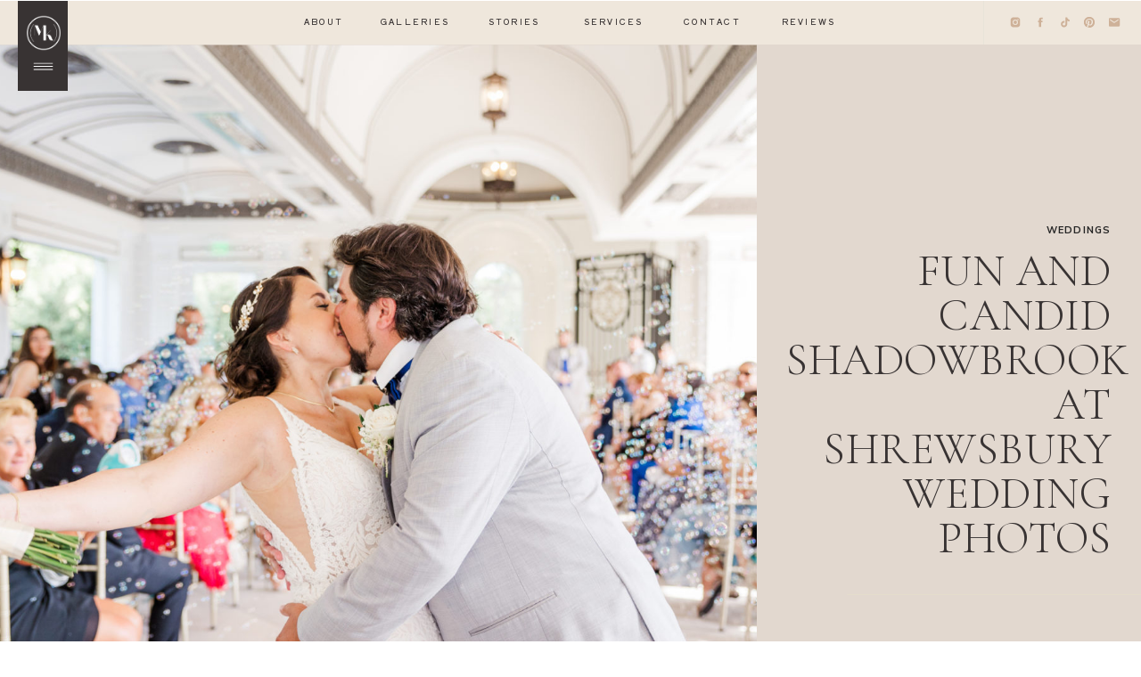

--- FILE ---
content_type: text/html; charset=UTF-8
request_url: https://meganandkenneth.com/blog/fun-and-candid-shadowbrook-at-shrewsbury-wedding-photos/
body_size: 29336
content:
<!DOCTYPE html>
<html lang="en-US" class="d">
<head>
<link rel="stylesheet" type="text/css" href="//lib.showit.co/engine/2.6.4/showit.css" />
<meta name='robots' content='index, follow, max-image-preview:large, max-snippet:-1, max-video-preview:-1' />
<link rel="canonical" href="https://meganandkenneth.com/blog/fun-and-candid-shadowbrook-at-shrewsbury-wedding-photos/">
	<!-- This site is optimized with the Yoast SEO Premium plugin v26.5 (Yoast SEO v26.7) - https://yoast.com/wordpress/plugins/seo/ -->
	<title>Epic and Candid Shadowbrook at Shrewsbury Wedding Photos</title>
	<meta name="description" content="Daniella and Ryan&#039;s wonderful Shadowbrook at Shrewsbury wedding in New Jersey. With sparklers, a mummers band, outdoor ceremony and more." />
	<link rel="canonical" href="https://meganandkenneth.com/blog/fun-and-candid-shadowbrook-at-shrewsbury-wedding-photos/" />
	<meta property="og:locale" content="en_US" />
	<meta property="og:type" content="article" />
	<meta property="og:title" content="Fun and Candid Shadowbrook at Shrewsbury Wedding Photos" />
	<meta property="og:description" content="Daniella and Ryan&#039;s wonderful Shadowbrook at Shrewsbury wedding in New Jersey. With sparklers, a mummers band, outdoor ceremony and more." />
	<meta property="og:url" content="https://meganandkenneth.com/blog/fun-and-candid-shadowbrook-at-shrewsbury-wedding-photos/" />
	<meta property="og:site_name" content="Megan &amp; Kenneth | Hudson Valley Wedding Photographers" />
	<meta property="article:publisher" content="http://facebook.com/meganandkenneth" />
	<meta property="article:published_time" content="2021-12-17T09:00:36+00:00" />
	<meta property="article:modified_time" content="2025-06-06T17:32:23+00:00" />
	<meta property="og:image" content="https://meganandkenneth.com/wp-content/uploads/2021/12/DaniellaRyan_Wedding_746_2021_MB_6634.jpg" />
	<meta property="og:image:width" content="2000" />
	<meta property="og:image:height" content="1333" />
	<meta property="og:image:type" content="image/jpeg" />
	<meta name="author" content="Megan Breukelman" />
	<meta name="twitter:card" content="summary_large_image" />
	<meta name="twitter:label1" content="Written by" />
	<meta name="twitter:data1" content="Megan Breukelman" />
	<meta name="twitter:label2" content="Est. reading time" />
	<meta name="twitter:data2" content="14 minutes" />
	<script type="application/ld+json" class="yoast-schema-graph">{"@context":"https://schema.org","@graph":[{"@type":"Article","@id":"https://meganandkenneth.com/blog/fun-and-candid-shadowbrook-at-shrewsbury-wedding-photos/#article","isPartOf":{"@id":"https://meganandkenneth.com/blog/fun-and-candid-shadowbrook-at-shrewsbury-wedding-photos/"},"author":{"name":"Megan Breukelman","@id":"https://meganandkenneth.com/#/schema/person/68f931f76c6a96778e3c826a74984954"},"headline":"Fun and Candid Shadowbrook at Shrewsbury Wedding Photos","datePublished":"2021-12-17T09:00:36+00:00","dateModified":"2025-06-06T17:32:23+00:00","mainEntityOfPage":{"@id":"https://meganandkenneth.com/blog/fun-and-candid-shadowbrook-at-shrewsbury-wedding-photos/"},"wordCount":1182,"commentCount":0,"publisher":{"@id":"https://meganandkenneth.com/#organization"},"image":{"@id":"https://meganandkenneth.com/blog/fun-and-candid-shadowbrook-at-shrewsbury-wedding-photos/#primaryimage"},"thumbnailUrl":"https://meganandkenneth.com/wp-content/uploads/2021/12/DaniellaRyan_Wedding_746_2021_MB_6634.jpg","articleSection":["Weddings"],"inLanguage":"en-US","potentialAction":[{"@type":"CommentAction","name":"Comment","target":["https://meganandkenneth.com/blog/fun-and-candid-shadowbrook-at-shrewsbury-wedding-photos/#respond"]}]},{"@type":"WebPage","@id":"https://meganandkenneth.com/blog/fun-and-candid-shadowbrook-at-shrewsbury-wedding-photos/","url":"https://meganandkenneth.com/blog/fun-and-candid-shadowbrook-at-shrewsbury-wedding-photos/","name":"Epic and Candid Shadowbrook at Shrewsbury Wedding Photos","isPartOf":{"@id":"https://meganandkenneth.com/#website"},"primaryImageOfPage":{"@id":"https://meganandkenneth.com/blog/fun-and-candid-shadowbrook-at-shrewsbury-wedding-photos/#primaryimage"},"image":{"@id":"https://meganandkenneth.com/blog/fun-and-candid-shadowbrook-at-shrewsbury-wedding-photos/#primaryimage"},"thumbnailUrl":"https://meganandkenneth.com/wp-content/uploads/2021/12/DaniellaRyan_Wedding_746_2021_MB_6634.jpg","datePublished":"2021-12-17T09:00:36+00:00","dateModified":"2025-06-06T17:32:23+00:00","description":"Daniella and Ryan's wonderful Shadowbrook at Shrewsbury wedding in New Jersey. With sparklers, a mummers band, outdoor ceremony and more.","breadcrumb":{"@id":"https://meganandkenneth.com/blog/fun-and-candid-shadowbrook-at-shrewsbury-wedding-photos/#breadcrumb"},"inLanguage":"en-US","potentialAction":[{"@type":"ReadAction","target":["https://meganandkenneth.com/blog/fun-and-candid-shadowbrook-at-shrewsbury-wedding-photos/"]}]},{"@type":"ImageObject","inLanguage":"en-US","@id":"https://meganandkenneth.com/blog/fun-and-candid-shadowbrook-at-shrewsbury-wedding-photos/#primaryimage","url":"https://meganandkenneth.com/wp-content/uploads/2021/12/DaniellaRyan_Wedding_746_2021_MB_6634.jpg","contentUrl":"https://meganandkenneth.com/wp-content/uploads/2021/12/DaniellaRyan_Wedding_746_2021_MB_6634.jpg","width":2000,"height":1333,"caption":"Sweet Photography from Shadowbrook at Shrewsbury Wedding"},{"@type":"BreadcrumbList","@id":"https://meganandkenneth.com/blog/fun-and-candid-shadowbrook-at-shrewsbury-wedding-photos/#breadcrumb","itemListElement":[{"@type":"ListItem","position":1,"name":"Home","item":"https://meganandkenneth.com/"},{"@type":"ListItem","position":2,"name":"Blog","item":"https://meganandkenneth.com/blog/"},{"@type":"ListItem","position":3,"name":"Fun and Candid Shadowbrook at Shrewsbury Wedding Photos"}]},{"@type":"WebSite","@id":"https://meganandkenneth.com/#website","url":"https://meganandkenneth.com/","name":"Megan & Kenneth | Hudson Valley Wedding Photographers","description":"Wedding photography &amp; videography in the Hudson Valley.","publisher":{"@id":"https://meganandkenneth.com/#organization"},"potentialAction":[{"@type":"SearchAction","target":{"@type":"EntryPoint","urlTemplate":"https://meganandkenneth.com/?s={search_term_string}"},"query-input":{"@type":"PropertyValueSpecification","valueRequired":true,"valueName":"search_term_string"}}],"inLanguage":"en-US"},{"@type":"Organization","@id":"https://meganandkenneth.com/#organization","name":"Megan & Kenneth","url":"https://meganandkenneth.com/","logo":{"@type":"ImageObject","inLanguage":"en-US","@id":"https://meganandkenneth.com/#/schema/logo/image/","url":"https://meganandkenneth.com/wp-content/uploads/2025/11/MK-Logo-Black.png","contentUrl":"https://meganandkenneth.com/wp-content/uploads/2025/11/MK-Logo-Black.png","width":1563,"height":1563,"caption":"Megan & Kenneth"},"image":{"@id":"https://meganandkenneth.com/#/schema/logo/image/"},"sameAs":["http://facebook.com/meganandkenneth","http://instagram.com/meganandkenneth","http://pinterest.com/meganandkenneth","https://www.tiktok.com/@meganandkenneth"],"email":"hello@meganandkenneth.com","telephone":"347-721-6862","legalName":"Brooklyn Wedding Photo LLC","foundingDate":"2019-11-15","numberOfEmployees":{"@type":"QuantitativeValue","minValue":"1","maxValue":"10"}},{"@type":"Person","@id":"https://meganandkenneth.com/#/schema/person/68f931f76c6a96778e3c826a74984954","name":"Megan Breukelman","image":{"@type":"ImageObject","inLanguage":"en-US","@id":"https://meganandkenneth.com/#/schema/person/image/","url":"https://secure.gravatar.com/avatar/7146e82e69a2036ddd2a99bc8cf9c90197ee40a6299c531bf2fc1c4d30de48ef?s=96&d=mm&r=g","contentUrl":"https://secure.gravatar.com/avatar/7146e82e69a2036ddd2a99bc8cf9c90197ee40a6299c531bf2fc1c4d30de48ef?s=96&d=mm&r=g","caption":"Megan Breukelman"},"sameAs":["http://meganandkenneth.com"],"url":"https://meganandkenneth.com/blog/author/hellobrooklynweddingphoto-com/"}]}</script>
	<!-- / Yoast SEO Premium plugin. -->


<link rel="alternate" type="application/rss+xml" title="Megan &amp; Kenneth | Hudson Valley Wedding Photographers &raquo; Feed" href="https://meganandkenneth.com/feed/" />
<link rel="alternate" type="application/rss+xml" title="Megan &amp; Kenneth | Hudson Valley Wedding Photographers &raquo; Comments Feed" href="https://meganandkenneth.com/comments/feed/" />
<link rel="alternate" type="application/rss+xml" title="Megan &amp; Kenneth | Hudson Valley Wedding Photographers &raquo; Fun and Candid Shadowbrook at Shrewsbury Wedding Photos Comments Feed" href="https://meganandkenneth.com/blog/fun-and-candid-shadowbrook-at-shrewsbury-wedding-photos/feed/" />
<link rel="alternate" title="oEmbed (JSON)" type="application/json+oembed" href="https://meganandkenneth.com/wp-json/oembed/1.0/embed?url=https%3A%2F%2Fmeganandkenneth.com%2Fblog%2Ffun-and-candid-shadowbrook-at-shrewsbury-wedding-photos%2F" />
<link rel="alternate" title="oEmbed (XML)" type="text/xml+oembed" href="https://meganandkenneth.com/wp-json/oembed/1.0/embed?url=https%3A%2F%2Fmeganandkenneth.com%2Fblog%2Ffun-and-candid-shadowbrook-at-shrewsbury-wedding-photos%2F&#038;format=xml" />
<link rel="alternate" type="application/rss+xml" title="Megan &amp; Kenneth | Hudson Valley Wedding Photographers &raquo; Stories Feed" href="https://meganandkenneth.com/web-stories/feed/"><style id='wp-emoji-styles-inline-css' type='text/css'>

	img.wp-smiley, img.emoji {
		display: inline !important;
		border: none !important;
		box-shadow: none !important;
		height: 1em !important;
		width: 1em !important;
		margin: 0 0.07em !important;
		vertical-align: -0.1em !important;
		background: none !important;
		padding: 0 !important;
	}
/*# sourceURL=wp-emoji-styles-inline-css */
</style>
<style id='wp-block-library-inline-css' type='text/css'>
:root{--wp-block-synced-color:#7a00df;--wp-block-synced-color--rgb:122,0,223;--wp-bound-block-color:var(--wp-block-synced-color);--wp-editor-canvas-background:#ddd;--wp-admin-theme-color:#007cba;--wp-admin-theme-color--rgb:0,124,186;--wp-admin-theme-color-darker-10:#006ba1;--wp-admin-theme-color-darker-10--rgb:0,107,160.5;--wp-admin-theme-color-darker-20:#005a87;--wp-admin-theme-color-darker-20--rgb:0,90,135;--wp-admin-border-width-focus:2px}@media (min-resolution:192dpi){:root{--wp-admin-border-width-focus:1.5px}}.wp-element-button{cursor:pointer}:root .has-very-light-gray-background-color{background-color:#eee}:root .has-very-dark-gray-background-color{background-color:#313131}:root .has-very-light-gray-color{color:#eee}:root .has-very-dark-gray-color{color:#313131}:root .has-vivid-green-cyan-to-vivid-cyan-blue-gradient-background{background:linear-gradient(135deg,#00d084,#0693e3)}:root .has-purple-crush-gradient-background{background:linear-gradient(135deg,#34e2e4,#4721fb 50%,#ab1dfe)}:root .has-hazy-dawn-gradient-background{background:linear-gradient(135deg,#faaca8,#dad0ec)}:root .has-subdued-olive-gradient-background{background:linear-gradient(135deg,#fafae1,#67a671)}:root .has-atomic-cream-gradient-background{background:linear-gradient(135deg,#fdd79a,#004a59)}:root .has-nightshade-gradient-background{background:linear-gradient(135deg,#330968,#31cdcf)}:root .has-midnight-gradient-background{background:linear-gradient(135deg,#020381,#2874fc)}:root{--wp--preset--font-size--normal:16px;--wp--preset--font-size--huge:42px}.has-regular-font-size{font-size:1em}.has-larger-font-size{font-size:2.625em}.has-normal-font-size{font-size:var(--wp--preset--font-size--normal)}.has-huge-font-size{font-size:var(--wp--preset--font-size--huge)}.has-text-align-center{text-align:center}.has-text-align-left{text-align:left}.has-text-align-right{text-align:right}.has-fit-text{white-space:nowrap!important}#end-resizable-editor-section{display:none}.aligncenter{clear:both}.items-justified-left{justify-content:flex-start}.items-justified-center{justify-content:center}.items-justified-right{justify-content:flex-end}.items-justified-space-between{justify-content:space-between}.screen-reader-text{border:0;clip-path:inset(50%);height:1px;margin:-1px;overflow:hidden;padding:0;position:absolute;width:1px;word-wrap:normal!important}.screen-reader-text:focus{background-color:#ddd;clip-path:none;color:#444;display:block;font-size:1em;height:auto;left:5px;line-height:normal;padding:15px 23px 14px;text-decoration:none;top:5px;width:auto;z-index:100000}html :where(.has-border-color){border-style:solid}html :where([style*=border-top-color]){border-top-style:solid}html :where([style*=border-right-color]){border-right-style:solid}html :where([style*=border-bottom-color]){border-bottom-style:solid}html :where([style*=border-left-color]){border-left-style:solid}html :where([style*=border-width]){border-style:solid}html :where([style*=border-top-width]){border-top-style:solid}html :where([style*=border-right-width]){border-right-style:solid}html :where([style*=border-bottom-width]){border-bottom-style:solid}html :where([style*=border-left-width]){border-left-style:solid}html :where(img[class*=wp-image-]){height:auto;max-width:100%}:where(figure){margin:0 0 1em}html :where(.is-position-sticky){--wp-admin--admin-bar--position-offset:var(--wp-admin--admin-bar--height,0px)}@media screen and (max-width:600px){html :where(.is-position-sticky){--wp-admin--admin-bar--position-offset:0px}}

/*# sourceURL=wp-block-library-inline-css */
</style><style id='global-styles-inline-css' type='text/css'>
:root{--wp--preset--aspect-ratio--square: 1;--wp--preset--aspect-ratio--4-3: 4/3;--wp--preset--aspect-ratio--3-4: 3/4;--wp--preset--aspect-ratio--3-2: 3/2;--wp--preset--aspect-ratio--2-3: 2/3;--wp--preset--aspect-ratio--16-9: 16/9;--wp--preset--aspect-ratio--9-16: 9/16;--wp--preset--color--black: #000000;--wp--preset--color--cyan-bluish-gray: #abb8c3;--wp--preset--color--white: #ffffff;--wp--preset--color--pale-pink: #f78da7;--wp--preset--color--vivid-red: #cf2e2e;--wp--preset--color--luminous-vivid-orange: #ff6900;--wp--preset--color--luminous-vivid-amber: #fcb900;--wp--preset--color--light-green-cyan: #7bdcb5;--wp--preset--color--vivid-green-cyan: #00d084;--wp--preset--color--pale-cyan-blue: #8ed1fc;--wp--preset--color--vivid-cyan-blue: #0693e3;--wp--preset--color--vivid-purple: #9b51e0;--wp--preset--gradient--vivid-cyan-blue-to-vivid-purple: linear-gradient(135deg,rgb(6,147,227) 0%,rgb(155,81,224) 100%);--wp--preset--gradient--light-green-cyan-to-vivid-green-cyan: linear-gradient(135deg,rgb(122,220,180) 0%,rgb(0,208,130) 100%);--wp--preset--gradient--luminous-vivid-amber-to-luminous-vivid-orange: linear-gradient(135deg,rgb(252,185,0) 0%,rgb(255,105,0) 100%);--wp--preset--gradient--luminous-vivid-orange-to-vivid-red: linear-gradient(135deg,rgb(255,105,0) 0%,rgb(207,46,46) 100%);--wp--preset--gradient--very-light-gray-to-cyan-bluish-gray: linear-gradient(135deg,rgb(238,238,238) 0%,rgb(169,184,195) 100%);--wp--preset--gradient--cool-to-warm-spectrum: linear-gradient(135deg,rgb(74,234,220) 0%,rgb(151,120,209) 20%,rgb(207,42,186) 40%,rgb(238,44,130) 60%,rgb(251,105,98) 80%,rgb(254,248,76) 100%);--wp--preset--gradient--blush-light-purple: linear-gradient(135deg,rgb(255,206,236) 0%,rgb(152,150,240) 100%);--wp--preset--gradient--blush-bordeaux: linear-gradient(135deg,rgb(254,205,165) 0%,rgb(254,45,45) 50%,rgb(107,0,62) 100%);--wp--preset--gradient--luminous-dusk: linear-gradient(135deg,rgb(255,203,112) 0%,rgb(199,81,192) 50%,rgb(65,88,208) 100%);--wp--preset--gradient--pale-ocean: linear-gradient(135deg,rgb(255,245,203) 0%,rgb(182,227,212) 50%,rgb(51,167,181) 100%);--wp--preset--gradient--electric-grass: linear-gradient(135deg,rgb(202,248,128) 0%,rgb(113,206,126) 100%);--wp--preset--gradient--midnight: linear-gradient(135deg,rgb(2,3,129) 0%,rgb(40,116,252) 100%);--wp--preset--font-size--small: 13px;--wp--preset--font-size--medium: 20px;--wp--preset--font-size--large: 36px;--wp--preset--font-size--x-large: 42px;--wp--preset--spacing--20: 0.44rem;--wp--preset--spacing--30: 0.67rem;--wp--preset--spacing--40: 1rem;--wp--preset--spacing--50: 1.5rem;--wp--preset--spacing--60: 2.25rem;--wp--preset--spacing--70: 3.38rem;--wp--preset--spacing--80: 5.06rem;--wp--preset--shadow--natural: 6px 6px 9px rgba(0, 0, 0, 0.2);--wp--preset--shadow--deep: 12px 12px 50px rgba(0, 0, 0, 0.4);--wp--preset--shadow--sharp: 6px 6px 0px rgba(0, 0, 0, 0.2);--wp--preset--shadow--outlined: 6px 6px 0px -3px rgb(255, 255, 255), 6px 6px rgb(0, 0, 0);--wp--preset--shadow--crisp: 6px 6px 0px rgb(0, 0, 0);}:where(.is-layout-flex){gap: 0.5em;}:where(.is-layout-grid){gap: 0.5em;}body .is-layout-flex{display: flex;}.is-layout-flex{flex-wrap: wrap;align-items: center;}.is-layout-flex > :is(*, div){margin: 0;}body .is-layout-grid{display: grid;}.is-layout-grid > :is(*, div){margin: 0;}:where(.wp-block-columns.is-layout-flex){gap: 2em;}:where(.wp-block-columns.is-layout-grid){gap: 2em;}:where(.wp-block-post-template.is-layout-flex){gap: 1.25em;}:where(.wp-block-post-template.is-layout-grid){gap: 1.25em;}.has-black-color{color: var(--wp--preset--color--black) !important;}.has-cyan-bluish-gray-color{color: var(--wp--preset--color--cyan-bluish-gray) !important;}.has-white-color{color: var(--wp--preset--color--white) !important;}.has-pale-pink-color{color: var(--wp--preset--color--pale-pink) !important;}.has-vivid-red-color{color: var(--wp--preset--color--vivid-red) !important;}.has-luminous-vivid-orange-color{color: var(--wp--preset--color--luminous-vivid-orange) !important;}.has-luminous-vivid-amber-color{color: var(--wp--preset--color--luminous-vivid-amber) !important;}.has-light-green-cyan-color{color: var(--wp--preset--color--light-green-cyan) !important;}.has-vivid-green-cyan-color{color: var(--wp--preset--color--vivid-green-cyan) !important;}.has-pale-cyan-blue-color{color: var(--wp--preset--color--pale-cyan-blue) !important;}.has-vivid-cyan-blue-color{color: var(--wp--preset--color--vivid-cyan-blue) !important;}.has-vivid-purple-color{color: var(--wp--preset--color--vivid-purple) !important;}.has-black-background-color{background-color: var(--wp--preset--color--black) !important;}.has-cyan-bluish-gray-background-color{background-color: var(--wp--preset--color--cyan-bluish-gray) !important;}.has-white-background-color{background-color: var(--wp--preset--color--white) !important;}.has-pale-pink-background-color{background-color: var(--wp--preset--color--pale-pink) !important;}.has-vivid-red-background-color{background-color: var(--wp--preset--color--vivid-red) !important;}.has-luminous-vivid-orange-background-color{background-color: var(--wp--preset--color--luminous-vivid-orange) !important;}.has-luminous-vivid-amber-background-color{background-color: var(--wp--preset--color--luminous-vivid-amber) !important;}.has-light-green-cyan-background-color{background-color: var(--wp--preset--color--light-green-cyan) !important;}.has-vivid-green-cyan-background-color{background-color: var(--wp--preset--color--vivid-green-cyan) !important;}.has-pale-cyan-blue-background-color{background-color: var(--wp--preset--color--pale-cyan-blue) !important;}.has-vivid-cyan-blue-background-color{background-color: var(--wp--preset--color--vivid-cyan-blue) !important;}.has-vivid-purple-background-color{background-color: var(--wp--preset--color--vivid-purple) !important;}.has-black-border-color{border-color: var(--wp--preset--color--black) !important;}.has-cyan-bluish-gray-border-color{border-color: var(--wp--preset--color--cyan-bluish-gray) !important;}.has-white-border-color{border-color: var(--wp--preset--color--white) !important;}.has-pale-pink-border-color{border-color: var(--wp--preset--color--pale-pink) !important;}.has-vivid-red-border-color{border-color: var(--wp--preset--color--vivid-red) !important;}.has-luminous-vivid-orange-border-color{border-color: var(--wp--preset--color--luminous-vivid-orange) !important;}.has-luminous-vivid-amber-border-color{border-color: var(--wp--preset--color--luminous-vivid-amber) !important;}.has-light-green-cyan-border-color{border-color: var(--wp--preset--color--light-green-cyan) !important;}.has-vivid-green-cyan-border-color{border-color: var(--wp--preset--color--vivid-green-cyan) !important;}.has-pale-cyan-blue-border-color{border-color: var(--wp--preset--color--pale-cyan-blue) !important;}.has-vivid-cyan-blue-border-color{border-color: var(--wp--preset--color--vivid-cyan-blue) !important;}.has-vivid-purple-border-color{border-color: var(--wp--preset--color--vivid-purple) !important;}.has-vivid-cyan-blue-to-vivid-purple-gradient-background{background: var(--wp--preset--gradient--vivid-cyan-blue-to-vivid-purple) !important;}.has-light-green-cyan-to-vivid-green-cyan-gradient-background{background: var(--wp--preset--gradient--light-green-cyan-to-vivid-green-cyan) !important;}.has-luminous-vivid-amber-to-luminous-vivid-orange-gradient-background{background: var(--wp--preset--gradient--luminous-vivid-amber-to-luminous-vivid-orange) !important;}.has-luminous-vivid-orange-to-vivid-red-gradient-background{background: var(--wp--preset--gradient--luminous-vivid-orange-to-vivid-red) !important;}.has-very-light-gray-to-cyan-bluish-gray-gradient-background{background: var(--wp--preset--gradient--very-light-gray-to-cyan-bluish-gray) !important;}.has-cool-to-warm-spectrum-gradient-background{background: var(--wp--preset--gradient--cool-to-warm-spectrum) !important;}.has-blush-light-purple-gradient-background{background: var(--wp--preset--gradient--blush-light-purple) !important;}.has-blush-bordeaux-gradient-background{background: var(--wp--preset--gradient--blush-bordeaux) !important;}.has-luminous-dusk-gradient-background{background: var(--wp--preset--gradient--luminous-dusk) !important;}.has-pale-ocean-gradient-background{background: var(--wp--preset--gradient--pale-ocean) !important;}.has-electric-grass-gradient-background{background: var(--wp--preset--gradient--electric-grass) !important;}.has-midnight-gradient-background{background: var(--wp--preset--gradient--midnight) !important;}.has-small-font-size{font-size: var(--wp--preset--font-size--small) !important;}.has-medium-font-size{font-size: var(--wp--preset--font-size--medium) !important;}.has-large-font-size{font-size: var(--wp--preset--font-size--large) !important;}.has-x-large-font-size{font-size: var(--wp--preset--font-size--x-large) !important;}
/*# sourceURL=global-styles-inline-css */
</style>

<style id='classic-theme-styles-inline-css' type='text/css'>
/*! This file is auto-generated */
.wp-block-button__link{color:#fff;background-color:#32373c;border-radius:9999px;box-shadow:none;text-decoration:none;padding:calc(.667em + 2px) calc(1.333em + 2px);font-size:1.125em}.wp-block-file__button{background:#32373c;color:#fff;text-decoration:none}
/*# sourceURL=/wp-includes/css/classic-themes.min.css */
</style>
<link rel='stylesheet' id='pub-style-css' href='https://meganandkenneth.com/wp-content/themes/showit/pubs/nubiviqwseq-8r1onpmb0w/20260113235006Skjn7xw/assets/pub.css?ver=1768348212' type='text/css' media='all' />
<script type="text/javascript" src="https://meganandkenneth.com/wp-includes/js/jquery/jquery.min.js?ver=3.7.1" id="jquery-core-js"></script>
<script type="text/javascript" id="jquery-core-js-after">
/* <![CDATA[ */
$ = jQuery;
//# sourceURL=jquery-core-js-after
/* ]]> */
</script>
<script type="text/javascript" src="https://meganandkenneth.com/wp-includes/js/jquery/jquery-migrate.min.js?ver=3.4.1" id="jquery-migrate-js"></script>
<script type="text/javascript" src="https://meganandkenneth.com/wp-content/plugins/cm-search-and-replace-pro/assets/js/cm-search-and-replace-frontend.js?ver=6.9" id="cm-search-and-replace-frontend-js-js"></script>
<script type="text/javascript" src="https://meganandkenneth.com/wp-content/themes/showit/pubs/nubiviqwseq-8r1onpmb0w/20260113235006Skjn7xw/assets/pub.js?ver=1768348212" id="pub-script-js"></script>
<link rel="https://api.w.org/" href="https://meganandkenneth.com/wp-json/" /><link rel="alternate" title="JSON" type="application/json" href="https://meganandkenneth.com/wp-json/wp/v2/posts/5921" /><link rel="EditURI" type="application/rsd+xml" title="RSD" href="https://meganandkenneth.com/xmlrpc.php?rsd" />
<link rel='shortlink' href='https://meganandkenneth.com/?p=5921' />
<link href="https://meganandkenneth.com/?ical" rel="alternative" type="text/calendar"><style type="text/css">.recentcomments a{display:inline !important;padding:0 !important;margin:0 !important;}</style>
<meta charset="UTF-8" />
<meta name="viewport" content="width=device-width, initial-scale=1" />
<link rel="icon" type="image/png" href="//static.showit.co/200/bZoGoRIjhaAZysd2KYsIbQ/100550/logo_favicon.png" />
<link rel="preconnect" href="https://static.showit.co" />
<meta property="fb:app_id" content="668473706981018" />
<link rel="preconnect" href="https://fonts.googleapis.com">
<link rel="preconnect" href="https://fonts.gstatic.com" crossorigin>
<link href="https://fonts.googleapis.com/css?family=Cormorant+Garamond:300|Shippori+Antique:regular|Nunito+Sans:700|Noto+Serif+Display:200italic|Cormorant+Garamond:regular" rel="stylesheet" type="text/css"/>
<script id="init_data" type="application/json">
{"mobile":{"w":320},"desktop":{"w":1200,"defaultTrIn":{"type":"fade"},"defaultTrOut":{"type":"fade"},"bgFillType":"color","bgColor":"#000000:0"},"sid":"nubiviqwseq-8r1onpmb0w","break":768,"assetURL":"//static.showit.co","contactFormId":"100550/218258","cfAction":"aHR0cHM6Ly9jbGllbnRzZXJ2aWNlLnNob3dpdC5jby9jb250YWN0Zm9ybQ==","sgAction":"aHR0cHM6Ly9jbGllbnRzZXJ2aWNlLnNob3dpdC5jby9zb2NpYWxncmlk","blockData":[{"slug":"open-menu","visible":"a","states":[],"d":{"h":703,"w":1200,"locking":{"side":"t"},"nature":"wH","trIn":{"type":"slide","direction":"Left"},"trOut":{"type":"slide","direction":"Left"},"stateTrIn":{"type":"slide","direction":"Left"},"stateTrOut":{"type":"slide","direction":"Left"},"bgFillType":"color","bgColor":"#000000:0","bgMediaType":"none","tr":{"in":{"cl":"slideInLeft","d":"0.5","dl":"0"},"out":{"cl":"slideOutLeft","d":"0.5","dl":"0"}}},"m":{"h":450,"w":320,"locking":{"side":"t"},"nature":"wH","trIn":{"type":"slide","direction":"Left"},"trOut":{"type":"slide","direction":"Left"},"stateTrIn":{"type":"slide","direction":"Left"},"stateTrOut":{"type":"slide","direction":"Left"},"bgFillType":"color","bgColor":"#000000:0","bgMediaType":"none","tr":{"in":{"cl":"slideInLeft","d":"0.5","dl":"0"},"out":{"cl":"slideOutLeft","d":"0.5","dl":"0"}}}},{"slug":"icon","visible":"a","states":[],"d":{"h":1,"w":1200,"locking":{"side":"t"},"bgFillType":"color","bgColor":"#ffffff","bgMediaType":"none"},"m":{"h":1,"w":320,"locking":{"side":"t"},"bgFillType":"color","bgColor":"#ffffff","bgMediaType":"none"}},{"slug":"menu","visible":"d","states":[],"d":{"h":50,"w":1200,"locking":{},"bgFillType":"color","bgColor":"colors-7","bgMediaType":"none"},"m":{"h":200,"w":320,"bgFillType":"color","bgColor":"colors-7","bgMediaType":"none"}},{"slug":"portfolio-heading-canvas","visible":"a","states":[],"d":{"h":531,"w":1200,"locking":{"side":"st"},"nature":"wH","bgFillType":"color","bgColor":"#e2d8cf:100","bgMediaType":"none"},"m":{"h":415,"w":320,"bgFillType":"color","bgColor":"#e2d8cf:100","bgMediaType":"none"}},{"slug":"sidebar","visible":"d","states":[],"d":{"h":1,"w":1200,"locking":{"side":"st"},"bgFillType":"color","bgColor":"colors-5:55","bgMediaType":"none"},"m":{"h":958,"w":320,"bgFillType":"color","bgColor":"colors-5:55","bgMediaType":"none"}},{"slug":"post-meta","visible":"a","states":[],"d":{"h":947,"w":1200,"locking":{"offset":100},"nature":"dH","bgFillType":"color","bgColor":"#ffffff:100","bgMediaType":"none"},"m":{"h":1167,"w":320,"nature":"dH","bgFillType":"color","bgColor":"#ffffff:100","bgMediaType":"none"}},{"slug":"navigate","visible":"a","states":[],"d":{"h":148,"w":1200,"locking":{},"bgFillType":"color","bgColor":"colors-7","bgMediaType":"none"},"m":{"h":118,"w":320,"bgFillType":"color","bgColor":"colors-7","bgMediaType":"none"}},{"slug":"education","visible":"a","states":[{"d":{"bgMediaType":"none"},"m":{"bgMediaType":"none"},"slug":"view-1"},{"d":{"bgMediaType":"none"},"m":{"bgMediaType":"none"},"slug":"view-2"},{"d":{"bgMediaType":"none"},"m":{"bgMediaType":"none"},"slug":"view-3"}],"d":{"h":900,"w":1200,"locking":{},"bgFillType":"color","bgColor":"colors-5","bgMediaType":"none"},"m":{"h":1619,"w":320,"bgFillType":"color","bgColor":"colors-5","bgMediaType":"none"},"wpPostLookup":true,"stateTrans":[{},{},{}]},{"slug":"contact","visible":"a","states":[],"d":{"h":1988,"w":1200,"nature":"dH","bgFillType":"color","bgColor":"#f9f8f5:100","bgMediaType":"none"},"m":{"h":2266,"w":320,"nature":"dH","bgFillType":"color","bgColor":"#f9f8f5:100","bgMediaType":"none"}},{"slug":"footer","visible":"a","states":[],"d":{"h":466,"w":1200,"bgFillType":"color","bgColor":"colors-7","bgMediaType":"none"},"m":{"h":724,"w":320,"bgFillType":"color","bgColor":"colors-7","bgMediaType":"none"}}],"elementData":[{"type":"simple","visible":"a","id":"open-menu_0","blockId":"open-menu","m":{"x":0,"y":0,"w":320,"h":450,"a":0,"lockV":"s"},"d":{"x":0,"y":0,"w":754,"h":703,"a":0,"lockH":"l","lockV":"s"}},{"type":"icon","visible":"a","id":"open-menu_1","blockId":"open-menu","m":{"x":175,"y":370,"w":16,"h":16,"a":0,"lockV":"t"},"d":{"x":230,"y":631,"w":14,"h":14,"a":0,"lockH":"l","lockV":"t"}},{"type":"icon","visible":"a","id":"open-menu_2","blockId":"open-menu","m":{"x":149,"y":370,"w":16,"h":16,"a":0,"lockV":"t"},"d":{"x":175,"y":631,"w":14,"h":14,"a":0,"lockH":"l","lockV":"t"},"pc":[{"type":"hide","block":"open-menu"}]},{"type":"icon","visible":"a","id":"open-menu_3","blockId":"open-menu","m":{"x":123,"y":370,"w":16,"h":16,"a":0,"lockV":"t"},"d":{"x":202,"y":631,"w":14,"h":14,"a":0,"lockH":"l","lockV":"t"},"pc":[{"type":"hide","block":"open-menu"}]},{"type":"icon","visible":"a","id":"open-menu_4","blockId":"open-menu","m":{"x":96,"y":370,"w":16,"h":16,"a":0,"lockV":"t"},"d":{"x":147,"y":631,"w":14,"h":14,"a":0,"lockH":"l","lockV":"t"},"pc":[{"type":"hide","block":"open-menu"}]},{"type":"icon","visible":"a","id":"open-menu_5","blockId":"open-menu","m":{"x":70,"y":370,"w":16,"h":16,"a":0,"lockV":"t"},"d":{"x":119,"y":631,"w":14,"h":14,"a":0,"lockH":"l","lockV":"t"},"pc":[{"type":"hide","block":"open-menu"}]},{"type":"text","visible":"a","id":"open-menu_6","blockId":"open-menu","m":{"x":70,"y":309,"w":135,"h":34,"a":0,"lockV":"t"},"d":{"x":119,"y":520,"w":571,"h":73,"a":0,"lockH":"l","lockV":"t"},"pc":[{"type":"hide","block":"open-menu"}]},{"type":"text","visible":"a","id":"open-menu_7","blockId":"open-menu","m":{"x":70,"y":258,"w":135,"h":34,"a":0,"lockV":"t"},"d":{"x":119,"y":426,"w":571,"h":73,"a":0,"lockH":"l","lockV":"t"},"pc":[{"type":"hide","block":"open-menu"}]},{"type":"text","visible":"a","id":"open-menu_8","blockId":"open-menu","m":{"x":70,"y":207,"w":153,"h":34,"a":0,"lockV":"t"},"d":{"x":119,"y":333,"w":571,"h":73,"a":0,"lockH":"l","lockV":"t"},"pc":[{"type":"hide","block":"open-menu"}]},{"type":"text","visible":"a","id":"open-menu_9","blockId":"open-menu","m":{"x":70,"y":156,"w":243,"h":34,"a":0,"lockV":"t"},"d":{"x":119,"y":239,"w":571,"h":73,"a":0,"lockH":"l","lockV":"t"},"pc":[{"type":"hide","block":"open-menu"}]},{"type":"text","visible":"a","id":"open-menu_10","blockId":"open-menu","m":{"x":70,"y":105,"w":105,"h":34,"a":0,"lockV":"t"},"d":{"x":119,"y":146,"w":424,"h":73,"a":0,"lockH":"l","lockV":"t"},"pc":[{"type":"hide","block":"open-menu"}]},{"type":"text","visible":"a","id":"open-menu_11","blockId":"open-menu","m":{"x":70,"y":54,"w":105,"h":34,"a":0,"lockV":"t"},"d":{"x":119,"y":52,"w":424,"h":73,"a":0,"lockH":"l","lockV":"t"},"pc":[{"type":"hide","block":"open-menu"}]},{"type":"simple","visible":"a","id":"open-menu_12","blockId":"open-menu","m":{"x":0,"y":0,"w":50,"h":78,"a":0,"lockV":"t"},"d":{"x":20,"y":1,"w":56,"h":101,"a":0,"lockH":"l","lockV":"t"},"pc":[{"type":"hide","block":"open-menu"}]},{"type":"icon","visible":"a","id":"open-menu_13","blockId":"open-menu","m":{"x":10,"y":43,"w":31,"h":28,"a":0,"lockV":"t"},"d":{"x":33,"y":59,"w":31,"h":31,"a":0,"lockH":"l","lockV":"t"},"pc":[{"type":"hide","block":"open-menu"}]},{"type":"graphic","visible":"a","id":"open-menu_14","blockId":"open-menu","m":{"x":12,"y":14,"w":26,"h":26,"a":0,"lockV":"t"},"d":{"x":30,"y":16,"w":38,"h":42,"a":0,"lockH":"l","lockV":"t"},"c":{"key":"88_eIevUQsa7vdYmD8SiuA/100550/transparent_mk_logo.png","aspect_ratio":1}},{"type":"simple","visible":"a","id":"icon_0","blockId":"icon","m":{"x":0,"y":0,"w":50,"h":78,"a":0},"d":{"x":20,"y":1,"w":56,"h":101,"a":0,"lockH":"l"},"pc":[{"type":"show","block":"open-menu"}]},{"type":"icon","visible":"a","id":"icon_1","blockId":"icon","m":{"x":10,"y":43,"w":31,"h":28,"a":0},"d":{"x":33,"y":59,"w":31,"h":31,"a":0,"lockH":"l"},"pc":[{"type":"show","block":"open-menu"}]},{"type":"graphic","visible":"a","id":"icon_2","blockId":"icon","m":{"x":12,"y":14,"w":26,"h":26,"a":0},"d":{"x":30,"y":16,"w":38,"h":42,"a":0,"lockH":"l"},"c":{"key":"A77sTi60SRm6V-f6B5Dhzw/100550/minimal_floral_circle_initial_logo_1_2.png","aspect_ratio":1}},{"type":"icon","visible":"a","id":"menu_0","blockId":"menu","m":{"x":135,"y":75,"w":50,"h":50,"a":0},"d":{"x":1163,"y":18,"w":14,"h":14,"a":0,"lockH":"r"}},{"type":"icon","visible":"a","id":"menu_1","blockId":"menu","m":{"x":135,"y":75,"w":50,"h":50,"a":0},"d":{"x":1135,"y":18,"w":14,"h":14,"a":0,"lockH":"r"}},{"type":"icon","visible":"a","id":"menu_2","blockId":"menu","m":{"x":135,"y":75,"w":50,"h":50,"a":0},"d":{"x":1108,"y":18,"w":14,"h":14,"a":0,"lockH":"r"}},{"type":"icon","visible":"a","id":"menu_3","blockId":"menu","m":{"x":135,"y":75,"w":50,"h":50,"a":0},"d":{"x":1080,"y":18,"w":14,"h":14,"a":0,"lockH":"r"}},{"type":"icon","visible":"a","id":"menu_4","blockId":"menu","m":{"x":135,"y":75,"w":50,"h":50,"a":0},"d":{"x":1052,"y":18,"w":14,"h":14,"a":0,"lockH":"r"}},{"type":"line","visible":"a","id":"menu_5","blockId":"menu","m":{"x":48,"y":99,"w":224,"h":3,"a":0},"d":{"x":999,"y":25,"w":50,"h":1,"a":90,"lockH":"r"}},{"type":"text","visible":"a","id":"menu_6","blockId":"menu","m":{"x":109,"y":92,"w":102,"h":17,"a":0},"d":{"x":724,"y":17,"w":70,"h":17,"a":0}},{"type":"text","visible":"a","id":"menu_7","blockId":"menu","m":{"x":109,"y":92,"w":102,"h":17,"a":0},"d":{"x":609,"y":17,"w":78,"h":17,"a":0}},{"type":"text","visible":"a","id":"menu_8","blockId":"menu","m":{"x":109,"y":92,"w":102,"h":17,"a":0},"d":{"x":502,"y":17,"w":69,"h":17,"a":0}},{"type":"text","visible":"a","id":"menu_9","blockId":"menu","m":{"x":109,"y":92,"w":102,"h":17,"a":0},"d":{"x":386,"y":17,"w":79,"h":17,"a":0}},{"type":"text","visible":"a","id":"menu_10","blockId":"menu","m":{"x":109,"y":92,"w":102,"h":17,"a":0},"d":{"x":298,"y":17,"w":50,"h":17,"a":0}},{"type":"text","visible":"a","id":"menu_11","blockId":"menu","m":{"x":109,"y":92,"w":102,"h":17,"a":0},"d":{"x":832,"y":17,"w":70,"h":17,"a":0}},{"type":"graphic","visible":"a","id":"portfolio-heading-canvas_0","blockId":"portfolio-heading-canvas","m":{"x":0,"y":0,"w":320,"h":281,"a":0},"d":{"x":0,"y":0,"w":809,"h":533,"a":0,"lockH":"ls","lockV":"s"},"c":{"key":"BxcJ79nCTSGSHKRTzcdb_Q/100550/bretthannah900_210617_engagement_kg_0326.jpg","aspect_ratio":1.50038}},{"type":"text","visible":"a","id":"portfolio-heading-canvas_1","blockId":"portfolio-heading-canvas","m":{"x":20,"y":312,"w":280,"h":20,"a":0},"d":{"x":883,"y":103,"w":283,"h":22,"a":0,"lockH":"r"}},{"type":"text","visible":"a","id":"portfolio-heading-canvas_2","blockId":"portfolio-heading-canvas","m":{"x":20,"y":336,"w":280,"h":91,"a":0},"d":{"x":842,"y":134,"w":324,"h":372,"a":0,"lockH":"rs"}},{"type":"line","visible":"a","id":"portfolio-heading-canvas_3","blockId":"portfolio-heading-canvas","m":{"x":20,"y":446,"w":280,"h":1,"a":0},"d":{"x":871,"y":522,"w":329,"h":1,"a":0,"lockH":"r"}},{"type":"text","visible":"a","id":"sidebar_0","blockId":"sidebar","m":{"x":20,"y":483,"w":280,"h":30,"a":0},"d":{"x":912,"y":875,"w":241,"h":19,"a":0}},{"type":"text","visible":"a","id":"sidebar_1","blockId":"sidebar","m":{"x":20,"y":483,"w":280,"h":30,"a":0},"d":{"x":912,"y":849,"w":241,"h":19,"a":0}},{"type":"text","visible":"a","id":"sidebar_2","blockId":"sidebar","m":{"x":20,"y":483,"w":280,"h":30,"a":0},"d":{"x":912,"y":822,"w":241,"h":19,"a":0}},{"type":"text","visible":"a","id":"sidebar_3","blockId":"sidebar","m":{"x":20,"y":483,"w":280,"h":30,"a":0},"d":{"x":912,"y":796,"w":241,"h":19,"a":0}},{"type":"text","visible":"a","id":"sidebar_4","blockId":"sidebar","m":{"x":20,"y":483,"w":280,"h":30,"a":0},"d":{"x":912,"y":769,"w":241,"h":19,"a":0}},{"type":"line","visible":"a","id":"sidebar_5","blockId":"sidebar","m":{"x":0,"y":149,"w":320,"a":0},"d":{"x":912,"y":751,"w":241,"h":1,"a":0}},{"type":"text","visible":"a","id":"sidebar_6","blockId":"sidebar","m":{"x":20,"y":76,"w":280,"h":54,"a":0},"d":{"x":912,"y":720,"w":241,"h":25,"a":0}},{"type":"icon","visible":"a","id":"sidebar_7","blockId":"sidebar","m":{"x":135,"y":75,"w":50,"h":50,"a":0},"d":{"x":1023,"y":651,"w":14,"h":14,"a":0}},{"type":"icon","visible":"a","id":"sidebar_8","blockId":"sidebar","m":{"x":135,"y":75,"w":50,"h":50,"a":0},"d":{"x":995,"y":651,"w":14,"h":14,"a":0}},{"type":"icon","visible":"a","id":"sidebar_9","blockId":"sidebar","m":{"x":135,"y":75,"w":50,"h":50,"a":0},"d":{"x":968,"y":651,"w":14,"h":14,"a":0}},{"type":"icon","visible":"a","id":"sidebar_10","blockId":"sidebar","m":{"x":135,"y":75,"w":50,"h":50,"a":0},"d":{"x":940,"y":651,"w":14,"h":14,"a":0}},{"type":"icon","visible":"a","id":"sidebar_11","blockId":"sidebar","m":{"x":135,"y":75,"w":50,"h":50,"a":0},"d":{"x":912,"y":651,"w":14,"h":14,"a":0}},{"type":"text","visible":"a","id":"sidebar_12","blockId":"sidebar","m":{"x":20,"y":1515,"w":280,"h":48,"a":0},"d":{"x":912,"y":421,"w":241,"h":160,"a":0}},{"type":"line","visible":"a","id":"sidebar_13","blockId":"sidebar","m":{"x":20,"y":1845,"w":280,"a":0},"d":{"x":912,"y":399,"w":124,"h":1,"a":0}},{"type":"text","visible":"a","id":"sidebar_14","blockId":"sidebar","m":{"x":20,"y":1801,"w":280,"h":14,"a":0},"d":{"x":912,"y":378,"w":241,"h":17,"a":0}},{"type":"graphic","visible":"a","id":"sidebar_15","blockId":"sidebar","m":{"x":20,"y":1136,"w":280,"h":364,"a":0},"d":{"x":912,"y":36,"w":241,"h":321,"a":0,"gs":{"s":64}},"c":{"key":"KLzZtxbaAWY1be1QOpubZQ/100550/megankenneth_holidaysession_1_20241201_kg_0868.jpg","aspect_ratio":1.5}},{"type":"button","visible":"a","id":"sidebar_16","blockId":"sidebar","m":{"x":80,"y":876,"w":160,"h":34,"a":0},"d":{"x":914,"y":595,"w":180,"h":35,"a":0}},{"type":"text","visible":"a","id":"post-meta_0","blockId":"post-meta","m":{"x":15,"y":24,"w":291,"h":1120,"a":0},"d":{"x":43,"y":105,"w":800,"h":789,"a":0}},{"type":"text","visible":"d","id":"post-meta_1","blockId":"post-meta","m":{"x":108,"y":35,"w":106,"h":21,"a":0},"d":{"x":43,"y":70,"w":326,"h":22,"a":0}},{"type":"text","visible":"a","id":"navigate_0","blockId":"navigate","m":{"x":17,"y":74,"w":287,"h":22,"a":0},"d":{"x":650,"y":61,"w":401,"h":19,"a":0}},{"type":"text","visible":"a","id":"navigate_1","blockId":"navigate","m":{"x":17,"y":12,"w":287,"h":22,"a":0},"d":{"x":150,"y":61,"w":401,"h":19,"a":0}},{"type":"line","visible":"a","id":"navigate_2","blockId":"navigate","m":{"x":21,"y":54,"w":280,"a":0},"d":{"x":150,"y":10,"w":900,"h":1,"a":0}},{"type":"text","visible":"d","id":"education_0","blockId":"education","m":{"x":30,"y":73,"w":280,"h":44,"a":0},"d":{"x":265,"y":124,"w":691,"h":97,"a":0}},{"type":"text","visible":"m","id":"education_1","blockId":"education","m":{"x":20,"y":35,"w":280,"h":44,"a":0},"d":{"x":255,"y":114,"w":691,"h":97,"a":0}},{"type":"text","visible":"a","id":"education_view-1_0","blockId":"education","m":{"x":20,"y":478,"w":280,"h":51,"a":0},"d":{"x":101,"y":666,"w":257,"h":51,"a":0}},{"type":"text","visible":"a","id":"education_view-1_1","blockId":"education","m":{"x":20,"y":453,"w":280,"h":19,"a":0},"d":{"x":101,"y":634,"w":257,"h":19,"a":0}},{"type":"graphic","visible":"a","id":"education_view-1_2","blockId":"education","m":{"x":20,"y":98,"w":280,"h":344,"a":0},"d":{"x":100,"y":272,"w":258,"h":344,"a":0},"c":{"key":"GkLmuai4R620v6rFKmBh_g/shared/with_grace_and_gold_showit_theme_showit_themes_showit_template_showit_templates_showit_design_showit_designer_best17.jpg","aspect_ratio":0.74414}},{"type":"text","visible":"a","id":"education_view-2_0","blockId":"education","m":{"x":20,"y":1029,"w":280,"h":47,"a":0},"d":{"x":403,"y":763,"w":394,"h":51,"a":0}},{"type":"text","visible":"a","id":"education_view-2_1","blockId":"education","m":{"x":20,"y":1004,"w":280,"h":20,"a":0},"d":{"x":403,"y":731,"w":394,"h":19,"a":0}},{"type":"graphic","visible":"a","id":"education_view-2_2","blockId":"education","m":{"x":0,"y":562,"w":320,"h":426,"a":0},"d":{"x":403,"y":187,"w":394,"h":525,"a":0},"c":{"key":"vnQz_KdSTwSd9bqhdIuQog/shared/with_grace_and_gold_showit_theme_showit_themes_showit_template_showit_templates_showit_design_showit_designer_best35.jpg","aspect_ratio":0.75}},{"type":"text","visible":"a","id":"education_view-3_0","blockId":"education","m":{"x":20,"y":1496,"w":280,"h":51,"a":0},"d":{"x":843,"y":666,"w":257,"h":51,"a":0}},{"type":"text","visible":"a","id":"education_view-3_1","blockId":"education","m":{"x":20,"y":1468,"w":280,"h":19,"a":0},"d":{"x":843,"y":634,"w":257,"h":19,"a":0}},{"type":"graphic","visible":"a","id":"education_view-3_2","blockId":"education","m":{"x":20,"y":1112,"w":280,"h":344,"a":0},"d":{"x":842,"y":272,"w":258,"h":344,"a":0},"c":{"key":"0V4hkQ0XQG2GiDq9lWsd8A/shared/with_grace_and_gold_showit_theme_showit_themes_showit_template_showit_templates_showit_design_showit_designer_best15.jpg","aspect_ratio":0.74453}},{"type":"text","visible":"a","id":"education_3","blockId":"education","m":{"x":20,"y":10,"w":280,"h":19,"a":0},"d":{"x":436,"y":85,"w":328,"h":19,"a":0}},{"type":"text","visible":"a","id":"contact_0","blockId":"contact","m":{"x":20,"y":673,"w":280,"h":44,"a":0},"d":{"x":723,"y":664,"w":403,"h":93,"a":0}},{"type":"text","visible":"a","id":"contact_1","blockId":"contact","m":{"x":20,"y":612,"w":280,"h":53,"a":0},"d":{"x":723,"y":534,"w":403,"h":104,"a":0}},{"type":"text","visible":"a","id":"contact_2","blockId":"contact","m":{"x":20,"y":552,"w":280,"h":42,"a":0},"d":{"x":723,"y":435,"w":415,"h":65,"a":0}},{"type":"text","visible":"a","id":"contact_3","blockId":"contact","m":{"x":20,"y":509,"w":280,"h":43,"a":0},"d":{"x":723,"y":362,"w":424,"h":73,"a":0}},{"type":"graphic","visible":"a","id":"contact_4","blockId":"contact","m":{"x":20,"y":105,"w":280,"h":377,"a":0},"d":{"x":0,"y":102,"w":652,"h":797,"a":0,"gs":{"s":55},"lockH":"ls"},"c":{"key":"51CemDhmQjaxWmYQ5pd82A/100550/alexiskevin_wedding_1461_20230825_id19757.jpg","aspect_ratio":1.50038}},{"type":"iframe","visible":"a","id":"contact_5","blockId":"contact","m":{"x":0,"y":734,"w":320,"h":1734,"a":0},"d":{"x":92,"y":919,"w":1017,"h":1161,"a":0}},{"type":"simple","visible":"a","id":"contact_6","blockId":"contact","m":{"x":0,"y":0,"w":320,"h":231,"a":0},"d":{"x":0,"y":0,"w":1200,"h":102,"a":0,"lockH":"s"}},{"type":"text","visible":"a","id":"contact_7","blockId":"contact","m":{"x":103,"y":62,"w":114,"h":19,"a":0},"d":{"x":133,"y":62,"w":144,"h":24,"a":0}},{"type":"text","visible":"a","id":"contact_8","blockId":"contact","m":{"x":112,"y":28,"w":97,"h":16,"a":0},"d":{"x":142,"y":19,"w":126,"h":30,"a":0}},{"type":"text","visible":"a","id":"contact_9","blockId":"contact","m":{"x":103,"y":126,"w":114,"h":19,"a":0},"d":{"x":528,"y":62,"w":144,"h":24,"a":0}},{"type":"text","visible":"a","id":"contact_10","blockId":"contact","m":{"x":112,"y":92,"w":97,"h":16,"a":0},"d":{"x":537,"y":18,"w":126,"h":30,"a":0}},{"type":"text","visible":"a","id":"contact_11","blockId":"contact","m":{"x":66,"y":176,"w":188,"h":13,"a":0},"d":{"x":502,"y":41,"w":196,"h":20,"a":0}},{"type":"text","visible":"a","id":"contact_12","blockId":"contact","m":{"x":103,"y":189,"w":114,"h":19,"a":0},"d":{"x":924,"y":62,"w":144,"h":24,"a":0}},{"type":"text","visible":"a","id":"contact_13","blockId":"contact","m":{"x":112,"y":155,"w":97,"h":17,"a":0},"d":{"x":933,"y":18,"w":126,"h":30,"a":0}},{"type":"text","visible":"a","id":"contact_14","blockId":"contact","m":{"x":66,"y":113,"w":188,"h":12,"a":0},"d":{"x":898,"y":41,"w":196,"h":20,"a":0}},{"type":"text","visible":"a","id":"contact_15","blockId":"contact","m":{"x":66,"y":48,"w":188,"h":14,"a":0},"d":{"x":107,"y":41,"w":196,"h":20,"a":0}},{"type":"simple","visible":"a","id":"footer_0","blockId":"footer","m":{"x":57,"y":507,"w":208,"h":40,"a":0},"d":{"x":496,"y":371,"w":208,"h":38,"a":0}},{"type":"text","visible":"a","id":"footer_1","blockId":"footer","m":{"x":57,"y":522,"w":208,"h":17,"a":0},"d":{"x":496,"y":384,"w":208,"h":17,"a":0}},{"type":"line","visible":"a","id":"footer_2","blockId":"footer","m":{"x":87,"y":602,"w":148,"a":0},"d":{"x":997,"y":220,"w":154,"h":1,"a":0}},{"type":"text","visible":"a","id":"footer_3","blockId":"footer","m":{"x":51,"y":571,"w":219,"h":110,"a":0},"d":{"x":932,"y":184,"w":219,"h":123,"a":0}},{"type":"graphic","visible":"d","id":"footer_4","blockId":"footer","m":{"x":87,"y":1109,"w":147,"h":148,"a":0},"d":{"x":702,"y":169,"w":147,"h":148,"a":0,"gs":{"s":65}},"c":{"key":"Q9c-t1RBTwar_0Psk0qX_A/100550/alysejoey_mb_7793.jpg","aspect_ratio":0.6665}},{"type":"graphic","visible":"a","id":"footer_5","blockId":"footer","m":{"x":160,"y":146,"w":160,"h":163,"a":0},"d":{"x":527,"y":169,"w":147,"h":148,"a":0,"gs":{"s":10}},"c":{"key":"AS9qqzaZQIqB0_AfDQcWfQ/100550/alexiskevin_wedding_618_20230825_mb_1911.jpg","aspect_ratio":0.6665}},{"type":"graphic","visible":"a","id":"footer_6","blockId":"footer","m":{"x":0,"y":146,"w":160,"h":163,"a":0},"d":{"x":351,"y":169,"w":147,"h":148,"a":0,"gs":{"s":55}},"c":{"key":"HeEeqiG0RVKJtRzSSd7y0A/100550/rolliemichael_wedding_141_220930_kg_2374.jpg","aspect_ratio":0.6665}},{"type":"text","visible":"a","id":"footer_7","blockId":"footer","m":{"x":20,"y":365,"w":280,"h":110,"a":0},"d":{"x":50,"y":169,"w":247,"h":176,"a":0}},{"type":"text","visible":"a","id":"footer_8","blockId":"footer","m":{"x":213,"y":101,"w":55,"h":17,"a":0},"d":{"x":794,"y":106,"w":60,"h":17,"a":0}},{"type":"text","visible":"a","id":"footer_9","blockId":"footer","m":{"x":142,"y":101,"w":62,"h":17,"a":0},"d":{"x":694,"y":106,"w":67,"h":17,"a":0}},{"type":"text","visible":"a","id":"footer_10","blockId":"footer","m":{"x":53,"y":101,"w":79,"h":17,"a":0},"d":{"x":603,"y":106,"w":59,"h":17,"a":0}},{"type":"text","visible":"a","id":"footer_11","blockId":"footer","m":{"x":163,"y":79,"w":118,"h":17,"a":0},"d":{"x":497,"y":106,"w":73,"h":17,"a":0}},{"type":"text","visible":"a","id":"footer_12","blockId":"footer","m":{"x":99,"y":79,"w":50,"h":17,"a":0},"d":{"x":419,"y":106,"w":46,"h":17,"a":0}},{"type":"text","visible":"a","id":"footer_13","blockId":"footer","m":{"x":39,"y":79,"w":45,"h":17,"a":0},"d":{"x":346,"y":106,"w":40,"h":17,"a":0}},{"type":"text","visible":"a","id":"footer_14","blockId":"footer","m":{"x":20,"y":34,"w":280,"h":36,"a":0},"d":{"x":376,"y":50,"w":448,"h":46,"a":0}},{"type":"icon","visible":"a","id":"footer_15","blockId":"footer","m":{"x":202,"y":330,"w":18,"h":14,"a":0},"d":{"x":1163,"y":26,"w":14,"h":14,"a":0,"lockH":"r"}},{"type":"icon","visible":"a","id":"footer_16","blockId":"footer","m":{"x":177,"y":330,"w":18,"h":14,"a":0},"d":{"x":1135,"y":26,"w":14,"h":14,"a":0,"lockH":"r"}},{"type":"icon","visible":"a","id":"footer_17","blockId":"footer","m":{"x":152,"y":330,"w":18,"h":14,"a":0},"d":{"x":1108,"y":26,"w":14,"h":14,"a":0,"lockH":"r"}},{"type":"icon","visible":"a","id":"footer_18","blockId":"footer","m":{"x":126,"y":330,"w":18,"h":14,"a":0},"d":{"x":1080,"y":26,"w":14,"h":14,"a":0,"lockH":"r"}},{"type":"icon","visible":"a","id":"footer_19","blockId":"footer","m":{"x":101,"y":330,"w":18,"h":14,"a":0},"d":{"x":1052,"y":26,"w":14,"h":14,"a":0,"lockH":"r"}}]}
</script>
<link
rel="stylesheet"
type="text/css"
href="https://cdnjs.cloudflare.com/ajax/libs/animate.css/3.4.0/animate.min.css"
/>


<script src="//lib.showit.co/engine/2.6.4/showit-lib.min.js"></script>
<script src="//lib.showit.co/engine/2.6.4/showit.min.js"></script>
<script>

function initPage(){

}
</script>

<style id="si-page-css">
html.m {background-color:rgba(0,0,0,0);}
html.d {background-color:rgba(0,0,0,0);}
.d .se:has(.st-primary) {border-radius:0px;box-shadow:none;opacity:1;transition-duration:0.5s;}
.d .st-primary {padding:10px 14px 10px 14px;border-width:0px;border-color:rgba(0,0,0,0);background-color:rgba(59,66,47,1);background-image:none;transition-duration:0.5s;}
.d .st-primary span {color:rgba(239,231,220,1);font-family:'Cormorant Garamond';font-weight:400;font-style:normal;font-size:15px;text-align:left;text-transform:uppercase;letter-spacing:0.02em;line-height:1;transition-duration:0.5s;}
.d .se:has(.st-primary:hover), .d .se:has(.trigger-child-hovers:hover .st-primary) {}
.d .st-primary.se-button:hover, .d .trigger-child-hovers:hover .st-primary.se-button {background-color:rgba(59,66,47,1);background-image:none;transition-property:background-color,background-image;}
.d .st-primary.se-button:hover span, .d .trigger-child-hovers:hover .st-primary.se-button span {}
.m .se:has(.st-primary) {border-radius:0px;box-shadow:none;opacity:1;}
.m .st-primary {padding:10px 14px 10px 14px;border-width:0px;border-color:rgba(0,0,0,0);background-color:rgba(59,66,47,1);background-image:none;}
.m .st-primary span {color:rgba(239,231,220,1);font-family:'Cormorant Garamond';font-weight:400;font-style:normal;font-size:14px;text-align:left;text-transform:uppercase;letter-spacing:0.01em;line-height:1;}
.d .se:has(.st-secondary) {border-radius:10px;box-shadow:none;opacity:1;overflow:hidden;transition-duration:0.5s;}
.d .st-secondary {padding:10px 14px 10px 14px;border-width:2px;border-color:rgba(67,46,20,1);background-color:rgba(0,0,0,0);background-image:none;border-radius:inherit;transition-duration:0.5s;}
.d .st-secondary span {color:rgba(67,46,20,1);font-family:'Cormorant Garamond';font-weight:600;font-style:normal;font-size:17px;text-align:left;letter-spacing:0.02em;line-height:1;transition-duration:0.5s;}
.d .se:has(.st-secondary:hover), .d .se:has(.trigger-child-hovers:hover .st-secondary) {}
.d .st-secondary.se-button:hover, .d .trigger-child-hovers:hover .st-secondary.se-button {border-color:rgba(67,46,20,0.7);background-color:rgba(0,0,0,0);background-image:none;transition-property:border-color,background-color,background-image;}
.d .st-secondary.se-button:hover span, .d .trigger-child-hovers:hover .st-secondary.se-button span {color:rgba(67,46,20,0.7);transition-property:color;}
.m .se:has(.st-secondary) {border-radius:10px;box-shadow:none;opacity:1;overflow:hidden;}
.m .st-secondary {padding:10px 14px 10px 14px;border-width:2px;border-color:rgba(67,46,20,1);background-color:rgba(0,0,0,0);background-image:none;border-radius:inherit;}
.m .st-secondary span {color:rgba(67,46,20,1);font-family:'Cormorant Garamond';font-weight:600;font-style:normal;font-size:14px;text-align:left;letter-spacing:0.01em;line-height:1;}
.d .st-d-title,.d .se-wpt h1 {color:rgba(56,51,51,1);line-height:1;letter-spacing:0.01em;font-size:30px;text-align:center;font-family:'Cormorant Garamond';font-weight:300;font-style:normal;}
.d .se-wpt h1 {margin-bottom:20px;}
.d .st-d-title.se-rc a {color:rgba(59,66,47,1);text-decoration:none;}
.d .st-d-title.se-rc a:hover {text-decoration:underline;color:rgba(56,51,51,1);opacity:0.8;}
.m .st-m-title,.m .se-wpt h1 {color:rgba(56,51,51,1);line-height:1;letter-spacing:0em;font-size:22px;text-align:center;font-family:'Cormorant Garamond';font-weight:300;font-style:normal;}
.m .se-wpt h1 {margin-bottom:20px;}
.m .st-m-title.se-rc a {color:rgba(59,66,47,1);text-decoration:none;}
.m .st-m-title.se-rc a:hover {text-decoration:underline;color:rgba(56,51,51,1);opacity:0.8;}
.d .st-d-heading,.d .se-wpt h2 {color:rgba(59,66,47,1);text-transform:uppercase;line-height:1;letter-spacing:0.05em;font-size:20px;text-align:center;font-family:'Shippori Antique';font-weight:400;font-style:normal;}
.d .se-wpt h2 {margin-bottom:24px;}
.d .st-d-heading.se-rc a {text-decoration:none;color:rgba(59,66,47,1);}
.d .st-d-heading.se-rc a:hover {text-decoration:underline;color:rgba(59,66,47,1);opacity:0.8;}
.m .st-m-heading,.m .se-wpt h2 {color:rgba(59,66,47,1);text-transform:uppercase;line-height:1;letter-spacing:0.05em;font-size:15px;text-align:center;font-family:'Shippori Antique';font-weight:400;font-style:normal;}
.m .se-wpt h2 {margin-bottom:20px;}
.m .st-m-heading.se-rc a {text-decoration:none;color:rgba(59,66,47,1);}
.m .st-m-heading.se-rc a:hover {text-decoration:underline;color:rgba(59,66,47,1);opacity:0.8;}
.d .st-d-subheading,.d .se-wpt h3 {color:rgba(88,118,147,1);line-height:1;letter-spacing:0.02em;font-size:17px;text-align:left;font-family:'Shippori Antique';font-weight:400;font-style:normal;}
.d .se-wpt h3 {margin-bottom:18px;}
.d .st-d-subheading.se-rc a {text-decoration:none;color:rgba(88,118,147,1);}
.d .st-d-subheading.se-rc a:hover {text-decoration:underline;color:rgba(88,118,147,1);}
.m .st-m-subheading,.m .se-wpt h3 {color:rgba(88,118,147,1);line-height:1;letter-spacing:0.01em;font-size:14px;text-align:left;font-family:'Shippori Antique';font-weight:400;font-style:normal;}
.m .se-wpt h3 {margin-bottom:18px;}
.m .st-m-subheading.se-rc a {text-decoration:none;color:rgba(88,118,147,1);}
.m .st-m-subheading.se-rc a:hover {text-decoration:underline;color:rgba(88,118,147,1);}
.d .st-d-paragraph {color:rgba(56,51,51,1);line-height:1;letter-spacing:0em;font-size:14px;text-align:left;font-family:'Cormorant Garamond';font-weight:400;font-style:normal;}
.d .se-wpt p {margin-bottom:16px;}
.d .st-d-paragraph.se-rc a {color:rgba(59,66,47,1);text-decoration:none;}
.d .st-d-paragraph.se-rc a:hover {text-decoration:underline;color:rgba(56,51,51,1);opacity:0.8;}
.m .st-m-paragraph {color:rgba(56,51,51,1);line-height:1;letter-spacing:0em;font-size:12px;text-align:left;font-family:'Cormorant Garamond';font-weight:400;font-style:normal;}
.m .se-wpt p {margin-bottom:16px;}
.m .st-m-paragraph.se-rc a {color:rgba(59,66,47,1);text-decoration:none;}
.m .st-m-paragraph.se-rc a:hover {text-decoration:underline;color:rgba(56,51,51,1);opacity:0.8;}
.sib-open-menu {z-index:3;}
.m .sib-open-menu {height:450px;display:none;}
.d .sib-open-menu {height:703px;display:none;}
.m .sib-open-menu .ss-bg {background-color:rgba(0,0,0,0);}
.d .sib-open-menu .ss-bg {background-color:rgba(0,0,0,0);}
.m .sib-open-menu.sb-nm-wH .sc {height:450px;}
.d .sib-open-menu.sb-nd-wH .sc {height:703px;}
.d .sie-open-menu_0 {left:0px;top:0px;width:754px;height:703px;}
.m .sie-open-menu_0 {left:0px;top:0px;width:320px;height:450px;}
.d .sie-open-menu_0 .se-simple:hover {}
.m .sie-open-menu_0 .se-simple:hover {}
.d .sie-open-menu_0 .se-simple {background-color:rgba(56,51,51,0.75);}
.m .sie-open-menu_0 .se-simple {background-color:rgba(56,51,51,0.75);}
.d .sie-open-menu_1 {left:230px;top:631px;width:14px;height:14px;}
.m .sie-open-menu_1 {left:175px;top:370px;width:16px;height:16px;}
.d .sie-open-menu_1 svg {fill:rgba(206,177,152,1);}
.m .sie-open-menu_1 svg {fill:rgba(206,177,152,1);}
.d .sie-open-menu_2 {left:175px;top:631px;width:14px;height:14px;}
.m .sie-open-menu_2 {left:149px;top:370px;width:16px;height:16px;}
.d .sie-open-menu_2 svg {fill:rgba(206,177,152,1);}
.m .sie-open-menu_2 svg {fill:rgba(206,177,152,1);}
.d .sie-open-menu_3 {left:202px;top:631px;width:14px;height:14px;}
.m .sie-open-menu_3 {left:123px;top:370px;width:16px;height:16px;}
.d .sie-open-menu_3 svg {fill:rgba(206,177,152,1);}
.m .sie-open-menu_3 svg {fill:rgba(206,177,152,1);}
.d .sie-open-menu_4 {left:147px;top:631px;width:14px;height:14px;}
.m .sie-open-menu_4 {left:96px;top:370px;width:16px;height:16px;}
.d .sie-open-menu_4 svg {fill:rgba(206,177,152,1);}
.m .sie-open-menu_4 svg {fill:rgba(206,177,152,1);}
.d .sie-open-menu_5 {left:119px;top:631px;width:14px;height:14px;}
.m .sie-open-menu_5 {left:70px;top:370px;width:16px;height:16px;}
.d .sie-open-menu_5 svg {fill:rgba(206,177,152,1);}
.m .sie-open-menu_5 svg {fill:rgba(206,177,152,1);}
.d .sie-open-menu_6 {left:119px;top:520px;width:571px;height:73px;}
.m .sie-open-menu_6 {left:70px;top:309px;width:135px;height:34px;}
.d .sie-open-menu_6-text {color:rgba(239,231,220,1);text-transform:uppercase;line-height:1;letter-spacing:-0.01em;font-size:70px;text-align:left;font-family:'Cormorant Garamond';font-weight:300;font-style:normal;}
.m .sie-open-menu_6-text {color:rgba(239,231,220,1);text-transform:uppercase;line-height:1;letter-spacing:-0.01em;font-size:30px;text-align:left;font-family:'Cormorant Garamond';font-weight:300;font-style:normal;}
.d .sie-open-menu_7 {left:119px;top:426px;width:571px;height:73px;}
.m .sie-open-menu_7 {left:70px;top:258px;width:135px;height:34px;}
.d .sie-open-menu_7-text {color:rgba(239,231,220,1);text-transform:uppercase;line-height:1;letter-spacing:-0.01em;font-size:70px;text-align:left;font-family:'Cormorant Garamond';font-weight:300;font-style:normal;}
.m .sie-open-menu_7-text {color:rgba(239,231,220,1);text-transform:uppercase;line-height:1;letter-spacing:-0.01em;font-size:30px;text-align:left;font-family:'Cormorant Garamond';font-weight:300;font-style:normal;}
.d .sie-open-menu_8 {left:119px;top:333px;width:571px;height:73px;}
.m .sie-open-menu_8 {left:70px;top:207px;width:153px;height:34px;}
.d .sie-open-menu_8-text {color:rgba(239,231,220,1);text-transform:uppercase;line-height:1;letter-spacing:-0.01em;font-size:70px;text-align:left;font-family:'Cormorant Garamond';font-weight:300;font-style:normal;}
.m .sie-open-menu_8-text {color:rgba(239,231,220,1);text-transform:uppercase;line-height:1;letter-spacing:-0.01em;font-size:30px;text-align:left;font-family:'Cormorant Garamond';font-weight:300;font-style:normal;}
.d .sie-open-menu_9 {left:119px;top:239px;width:571px;height:73px;}
.m .sie-open-menu_9 {left:70px;top:156px;width:243px;height:34px;}
.d .sie-open-menu_9-text {color:rgba(239,231,220,1);text-transform:uppercase;line-height:1;letter-spacing:-0.01em;font-size:70px;text-align:left;font-family:'Cormorant Garamond';font-weight:300;font-style:normal;}
.m .sie-open-menu_9-text {color:rgba(239,231,220,1);text-transform:uppercase;line-height:1;letter-spacing:-0.01em;font-size:30px;text-align:left;font-family:'Cormorant Garamond';font-weight:300;font-style:normal;}
.d .sie-open-menu_10 {left:119px;top:146px;width:424px;height:73px;}
.m .sie-open-menu_10 {left:70px;top:105px;width:105px;height:34px;}
.d .sie-open-menu_10-text {color:rgba(239,231,220,1);text-transform:uppercase;line-height:1;letter-spacing:-0.01em;font-size:70px;text-align:left;font-family:'Cormorant Garamond';font-weight:300;font-style:normal;}
.m .sie-open-menu_10-text {color:rgba(239,231,220,1);text-transform:uppercase;line-height:1;letter-spacing:-0.01em;font-size:30px;text-align:left;font-family:'Cormorant Garamond';font-weight:300;font-style:normal;}
.d .sie-open-menu_11 {left:119px;top:52px;width:424px;height:73px;}
.m .sie-open-menu_11 {left:70px;top:54px;width:105px;height:34px;}
.d .sie-open-menu_11-text {color:rgba(239,231,220,1);text-transform:uppercase;line-height:1;letter-spacing:-0.01em;font-size:70px;text-align:left;font-family:'Cormorant Garamond';font-weight:300;font-style:normal;}
.m .sie-open-menu_11-text {color:rgba(239,231,220,1);text-transform:uppercase;line-height:1;letter-spacing:-0.01em;font-size:30px;text-align:left;font-family:'Cormorant Garamond';font-weight:300;font-style:normal;}
.d .sie-open-menu_12 {left:20px;top:1px;width:56px;height:101px;}
.m .sie-open-menu_12 {left:0px;top:0px;width:50px;height:78px;}
.d .sie-open-menu_12 .se-simple:hover {}
.m .sie-open-menu_12 .se-simple:hover {}
.d .sie-open-menu_12 .se-simple {background-color:rgba(239,231,220,1);}
.m .sie-open-menu_12 .se-simple {background-color:rgba(239,231,220,1);}
.d .sie-open-menu_13 {left:33px;top:59px;width:31px;height:31px;}
.m .sie-open-menu_13 {left:10px;top:43px;width:31px;height:28px;}
.d .sie-open-menu_13 svg {fill:rgba(33,33,33,1);}
.m .sie-open-menu_13 svg {fill:rgba(33,33,33,1);}
.d .sie-open-menu_14 {left:30px;top:16px;width:38px;height:42px;}
.m .sie-open-menu_14 {left:12px;top:14px;width:26px;height:26px;}
.d .sie-open-menu_14 .se-img {background-repeat:no-repeat;background-size:cover;background-position:50% 50%;border-radius:inherit;}
.m .sie-open-menu_14 .se-img {background-repeat:no-repeat;background-size:cover;background-position:50% 50%;border-radius:inherit;}
.sib-icon {z-index:2;}
.m .sib-icon {height:1px;}
.d .sib-icon {height:1px;}
.m .sib-icon .ss-bg {background-color:rgba(255,255,255,1);}
.d .sib-icon .ss-bg {background-color:rgba(255,255,255,1);}
.d .sie-icon_0 {left:20px;top:1px;width:56px;height:101px;}
.m .sie-icon_0 {left:0px;top:0px;width:50px;height:78px;}
.d .sie-icon_0 .se-simple:hover {}
.m .sie-icon_0 .se-simple:hover {}
.d .sie-icon_0 .se-simple {background-color:rgba(56,51,51,1);}
.m .sie-icon_0 .se-simple {background-color:rgba(56,51,51,1);}
.d .sie-icon_1 {left:33px;top:59px;width:31px;height:31px;}
.m .sie-icon_1 {left:10px;top:43px;width:31px;height:28px;}
.d .sie-icon_1 svg {fill:rgba(255,255,255,1);}
.m .sie-icon_1 svg {fill:rgba(255,255,255,1);}
.d .sie-icon_2 {left:30px;top:16px;width:38px;height:42px;}
.m .sie-icon_2 {left:12px;top:14px;width:26px;height:26px;}
.d .sie-icon_2 .se-img {background-repeat:no-repeat;background-size:cover;background-position:50% 50%;border-radius:inherit;}
.m .sie-icon_2 .se-img {background-repeat:no-repeat;background-size:cover;background-position:50% 50%;border-radius:inherit;}
.m .sib-menu {height:200px;display:none;}
.d .sib-menu {height:50px;}
.m .sib-menu .ss-bg {background-color:rgba(239,231,220,1);}
.d .sib-menu .ss-bg {background-color:rgba(239,231,220,1);}
.d .sie-menu_0 {left:1163px;top:18px;width:14px;height:14px;}
.m .sie-menu_0 {left:135px;top:75px;width:50px;height:50px;}
.d .sie-menu_0 svg {fill:rgba(206,177,152,1);}
.m .sie-menu_0 svg {fill:rgba(238,235,230,1);}
.d .sie-menu_1 {left:1135px;top:18px;width:14px;height:14px;}
.m .sie-menu_1 {left:135px;top:75px;width:50px;height:50px;}
.d .sie-menu_1 svg {fill:rgba(206,177,152,1);}
.m .sie-menu_1 svg {fill:rgba(238,235,230,1);}
.d .sie-menu_2 {left:1108px;top:18px;width:14px;height:14px;}
.m .sie-menu_2 {left:135px;top:75px;width:50px;height:50px;}
.d .sie-menu_2 svg {fill:rgba(206,177,152,1);}
.m .sie-menu_2 svg {fill:rgba(238,235,230,1);}
.d .sie-menu_3 {left:1080px;top:18px;width:14px;height:14px;}
.m .sie-menu_3 {left:135px;top:75px;width:50px;height:50px;}
.d .sie-menu_3 svg {fill:rgba(206,177,152,1);}
.m .sie-menu_3 svg {fill:rgba(238,235,230,1);}
.d .sie-menu_4 {left:1052px;top:18px;width:14px;height:14px;}
.m .sie-menu_4 {left:135px;top:75px;width:50px;height:50px;}
.d .sie-menu_4 svg {fill:rgba(206,177,152,1);}
.m .sie-menu_4 svg {fill:rgba(238,235,230,1);}
.d .sie-menu_5 {left:999px;top:25px;width:50px;height:1px;}
.m .sie-menu_5 {left:48px;top:99px;width:224px;height:3px;}
.se-line {width:auto;height:auto;}
.sie-menu_5 svg {vertical-align:top;overflow:visible;pointer-events:none;box-sizing:content-box;}
.m .sie-menu_5 svg {stroke:rgba(0,0,0,1);transform:scaleX(1);padding:1.5px;height:3px;width:224px;}
.d .sie-menu_5 svg {stroke:rgba(232,227,217,1);transform:scaleX(1);padding:0.5px;height:50px;width:0px;}
.m .sie-menu_5 line {stroke-linecap:butt;stroke-width:3;stroke-dasharray:none;pointer-events:all;}
.d .sie-menu_5 line {stroke-linecap:butt;stroke-width:1;stroke-dasharray:none;pointer-events:all;}
.d .sie-menu_6 {left:724px;top:17px;width:70px;height:17px;}
.m .sie-menu_6 {left:109px;top:92px;width:102px;height:17px;}
.d .sie-menu_6-text {color:rgba(56,51,51,1);text-transform:uppercase;line-height:1.7;letter-spacing:0.25em;font-size:9px;text-align:center;font-family:'Shippori Antique';font-weight:400;font-style:normal;}
.m .sie-menu_6-text {color:rgba(33,33,33,1);text-transform:uppercase;line-height:1.7;letter-spacing:0.25em;font-size:15px;text-align:center;font-family:'Shippori Antique';font-weight:400;font-style:normal;}
.d .sie-menu_7 {left:609px;top:17px;width:78px;height:17px;}
.m .sie-menu_7 {left:109px;top:92px;width:102px;height:17px;}
.d .sie-menu_7-text {color:rgba(56,51,51,1);text-transform:uppercase;line-height:1.7;letter-spacing:0.25em;font-size:9px;text-align:center;font-family:'Shippori Antique';font-weight:400;font-style:normal;}
.m .sie-menu_7-text {color:rgba(33,33,33,1);text-transform:uppercase;line-height:1.7;letter-spacing:0.25em;font-size:15px;text-align:center;font-family:'Shippori Antique';font-weight:400;font-style:normal;}
.d .sie-menu_8 {left:502px;top:17px;width:69px;height:17px;}
.m .sie-menu_8 {left:109px;top:92px;width:102px;height:17px;}
.d .sie-menu_8-text {color:rgba(56,51,51,1);text-transform:uppercase;line-height:1.7;letter-spacing:0.25em;font-size:9px;text-align:center;font-family:'Shippori Antique';font-weight:400;font-style:normal;}
.m .sie-menu_8-text {color:rgba(33,33,33,1);text-transform:uppercase;line-height:1.7;letter-spacing:0.25em;font-size:15px;text-align:center;font-family:'Shippori Antique';font-weight:400;font-style:normal;}
.d .sie-menu_9 {left:386px;top:17px;width:79px;height:17px;}
.m .sie-menu_9 {left:109px;top:92px;width:102px;height:17px;}
.d .sie-menu_9-text {color:rgba(56,51,51,1);text-transform:uppercase;line-height:1.7;letter-spacing:0.25em;font-size:9px;text-align:center;font-family:'Shippori Antique';font-weight:400;font-style:normal;}
.m .sie-menu_9-text {color:rgba(33,33,33,1);text-transform:uppercase;line-height:1.7;letter-spacing:0.25em;font-size:15px;text-align:center;font-family:'Shippori Antique';font-weight:400;font-style:normal;}
.d .sie-menu_10 {left:298px;top:17px;width:50px;height:17px;}
.m .sie-menu_10 {left:109px;top:92px;width:102px;height:17px;}
.d .sie-menu_10-text {color:rgba(56,51,51,1);text-transform:uppercase;line-height:1.7;letter-spacing:0.25em;font-size:9px;text-align:center;font-family:'Shippori Antique';font-weight:400;font-style:normal;}
.m .sie-menu_10-text {color:rgba(33,33,33,1);text-transform:uppercase;line-height:1.7;letter-spacing:0.25em;font-size:15px;text-align:center;font-family:'Shippori Antique';font-weight:400;font-style:normal;}
.d .sie-menu_11 {left:832px;top:17px;width:70px;height:17px;}
.m .sie-menu_11 {left:109px;top:92px;width:102px;height:17px;}
.d .sie-menu_11-text {color:rgba(56,51,51,1);text-transform:uppercase;line-height:1.7;letter-spacing:0.25em;font-size:9px;text-align:center;font-family:'Shippori Antique';font-weight:400;font-style:normal;}
.m .sie-menu_11-text {color:rgba(33,33,33,1);text-transform:uppercase;line-height:1.7;letter-spacing:0.25em;font-size:15px;text-align:center;font-family:'Shippori Antique';font-weight:400;font-style:normal;}
.m .sib-portfolio-heading-canvas {height:415px;}
.d .sib-portfolio-heading-canvas {height:531px;}
.m .sib-portfolio-heading-canvas .ss-bg {background-color:rgba(226,216,207,1);}
.d .sib-portfolio-heading-canvas .ss-bg {background-color:rgba(226,216,207,1);}
.d .sib-portfolio-heading-canvas.sb-nd-wH .sc {height:531px;}
.d .sie-portfolio-heading-canvas_0 {left:0px;top:0px;width:809px;height:533px;}
.m .sie-portfolio-heading-canvas_0 {left:0px;top:0px;width:320px;height:281px;}
.d .sie-portfolio-heading-canvas_0 .se-img img {object-fit: cover;object-position: 50% 50%;border-radius: inherit;height: 100%;width: 100%;}
.m .sie-portfolio-heading-canvas_0 .se-img img {object-fit: cover;object-position: 50% 50%;border-radius: inherit;height: 100%;width: 100%;}
.d .sie-portfolio-heading-canvas_1 {left:883px;top:103px;width:283px;height:22px;}
.m .sie-portfolio-heading-canvas_1 {left:20px;top:312px;width:280px;height:20px;}
.d .sie-portfolio-heading-canvas_1-text {color:rgba(37,37,37,1);text-transform:uppercase;line-height:2;letter-spacing:0.1em;font-size:11px;text-align:right;font-family:'Nunito Sans';font-weight:700;font-style:normal;}
.m .sie-portfolio-heading-canvas_1-text {color:rgba(37,37,37,1);text-transform:uppercase;line-height:2;letter-spacing:0.1em;font-size:11px;text-align:right;font-family:'Nunito Sans';font-weight:700;font-style:normal;}
.d .sie-portfolio-heading-canvas_2 {left:842px;top:134px;width:324px;height:372px;}
.m .sie-portfolio-heading-canvas_2 {left:20px;top:336px;width:280px;height:91px;}
.d .sie-portfolio-heading-canvas_2-text {text-transform:uppercase;font-size:50px;text-align:right;}
.m .sie-portfolio-heading-canvas_2-text {text-transform:uppercase;font-size:22px;text-align:right;}
.d .sie-portfolio-heading-canvas_3 {left:871px;top:522px;width:329px;height:1px;}
.m .sie-portfolio-heading-canvas_3 {left:20px;top:446px;width:280px;height:1px;}
.sie-portfolio-heading-canvas_3 svg {vertical-align:top;overflow:visible;pointer-events:none;box-sizing:content-box;}
.m .sie-portfolio-heading-canvas_3 svg {stroke:rgba(228,221,204,1);transform:scaleX(1);padding:0.5px;height:1px;width:280px;}
.d .sie-portfolio-heading-canvas_3 svg {stroke:rgba(228,221,204,1);transform:scaleX(1);padding:0.5px;height:1px;width:329px;}
.m .sie-portfolio-heading-canvas_3 line {stroke-linecap:butt;stroke-width:1;stroke-dasharray:none;pointer-events:all;}
.d .sie-portfolio-heading-canvas_3 line {stroke-linecap:butt;stroke-width:1;stroke-dasharray:none;pointer-events:all;}
.sib-sidebar {z-index:1;}
.m .sib-sidebar {height:958px;display:none;}
.d .sib-sidebar {height:1px;}
.m .sib-sidebar .ss-bg {background-color:rgba(224,200,189,0.55);}
.d .sib-sidebar .ss-bg {background-color:rgba(224,200,189,0.55);}
.d .sie-sidebar_0 {left:912px;top:875px;width:241px;height:19px;}
.m .sie-sidebar_0 {left:20px;top:483px;width:280px;height:30px;}
.d .sie-sidebar_0-text {color:rgba(59,66,47,1);line-height:2.3;font-size:11px;text-align:left;}
.m .sie-sidebar_0-text {color:rgba(59,66,47,1);line-height:1.9;font-size:10px;text-align:left;}
.d .sie-sidebar_1 {left:912px;top:849px;width:241px;height:19px;}
.m .sie-sidebar_1 {left:20px;top:483px;width:280px;height:30px;}
.d .sie-sidebar_1-text {color:rgba(59,66,47,1);line-height:2.3;font-size:11px;text-align:left;}
.m .sie-sidebar_1-text {color:rgba(59,66,47,1);line-height:1.9;font-size:10px;text-align:left;}
.d .sie-sidebar_2 {left:912px;top:822px;width:241px;height:19px;}
.m .sie-sidebar_2 {left:20px;top:483px;width:280px;height:30px;}
.d .sie-sidebar_2-text {color:rgba(59,66,47,1);line-height:2.3;font-size:11px;text-align:left;}
.m .sie-sidebar_2-text {color:rgba(59,66,47,1);line-height:1.9;font-size:10px;text-align:left;}
.d .sie-sidebar_3 {left:912px;top:796px;width:241px;height:19px;}
.m .sie-sidebar_3 {left:20px;top:483px;width:280px;height:30px;}
.d .sie-sidebar_3-text {color:rgba(59,66,47,1);line-height:2.3;font-size:11px;text-align:left;}
.m .sie-sidebar_3-text {color:rgba(59,66,47,1);line-height:1.9;font-size:10px;text-align:left;}
.d .sie-sidebar_4 {left:912px;top:769px;width:241px;height:19px;}
.m .sie-sidebar_4 {left:20px;top:483px;width:280px;height:30px;}
.d .sie-sidebar_4-text {color:rgba(59,66,47,1);line-height:2.3;font-size:11px;text-align:left;}
.m .sie-sidebar_4-text {color:rgba(59,66,47,1);line-height:1.9;font-size:10px;text-align:left;}
.d .sie-sidebar_5 {left:912px;top:751px;width:241px;height:1px;}
.m .sie-sidebar_5 {left:0px;top:149px;width:320px;height:1px;}
.sie-sidebar_5 svg {vertical-align:top;overflow:visible;pointer-events:none;box-sizing:content-box;}
.m .sie-sidebar_5 svg {stroke:rgba(225,210,183,1);transform:scaleX(1);padding:0.5px;height:1px;width:320px;}
.d .sie-sidebar_5 svg {stroke:rgba(225,210,183,1);transform:scaleX(1);padding:0.5px;height:1px;width:241px;}
.m .sie-sidebar_5 line {stroke-linecap:butt;stroke-width:1;stroke-dasharray:none;pointer-events:all;}
.d .sie-sidebar_5 line {stroke-linecap:butt;stroke-width:1;stroke-dasharray:none;pointer-events:all;}
.d .sie-sidebar_6 {left:912px;top:720px;width:241px;height:25px;}
.m .sie-sidebar_6 {left:20px;top:76px;width:280px;height:54px;}
.d .sie-sidebar_6-text {color:rgba(67,46,20,1);text-transform:uppercase;line-height:1;letter-spacing:-0.01em;font-size:24px;text-align:left;font-family:'Noto Serif Display';font-weight:200;font-style:italic;}
.m .sie-sidebar_6-text {color:rgba(67,46,20,1);text-transform:uppercase;line-height:1;letter-spacing:-0.01em;font-size:45px;text-align:left;font-family:'Noto Serif Display';font-weight:200;font-style:italic;}
.d .sie-sidebar_7 {left:1023px;top:651px;width:14px;height:14px;}
.m .sie-sidebar_7 {left:135px;top:75px;width:50px;height:50px;}
.d .sie-sidebar_7 svg {fill:rgba(56,51,51,1);}
.m .sie-sidebar_7 svg {fill:rgba(88,118,147,1);}
.d .sie-sidebar_8 {left:995px;top:651px;width:14px;height:14px;}
.m .sie-sidebar_8 {left:135px;top:75px;width:50px;height:50px;}
.d .sie-sidebar_8 svg {fill:rgba(56,51,51,1);}
.m .sie-sidebar_8 svg {fill:rgba(88,118,147,1);}
.d .sie-sidebar_9 {left:968px;top:651px;width:14px;height:14px;}
.m .sie-sidebar_9 {left:135px;top:75px;width:50px;height:50px;}
.d .sie-sidebar_9 svg {fill:rgba(56,51,51,1);}
.m .sie-sidebar_9 svg {fill:rgba(88,118,147,1);}
.d .sie-sidebar_10 {left:940px;top:651px;width:14px;height:14px;}
.m .sie-sidebar_10 {left:135px;top:75px;width:50px;height:50px;}
.d .sie-sidebar_10 svg {fill:rgba(56,51,51,1);}
.m .sie-sidebar_10 svg {fill:rgba(88,118,147,1);}
.d .sie-sidebar_11 {left:912px;top:651px;width:14px;height:14px;}
.m .sie-sidebar_11 {left:135px;top:75px;width:50px;height:50px;}
.d .sie-sidebar_11 svg {fill:rgba(56,51,51,1);}
.m .sie-sidebar_11 svg {fill:rgba(88,118,147,1);}
.d .sie-sidebar_12 {left:912px;top:421px;width:241px;height:160px;}
.m .sie-sidebar_12 {left:20px;top:1515px;width:280px;height:48px;}
.d .sie-sidebar_12-text {text-transform:uppercase;line-height:1.6;font-size:14px;text-align:left;}
.m .sie-sidebar_12-text {text-transform:uppercase;line-height:1.6;text-align:left;}
.d .sie-sidebar_13 {left:912px;top:399px;width:124px;height:1px;}
.m .sie-sidebar_13 {left:20px;top:1845px;width:280px;height:1px;}
.sie-sidebar_13 svg {vertical-align:top;overflow:visible;pointer-events:none;box-sizing:content-box;}
.m .sie-sidebar_13 svg {stroke:rgba(225,210,183,1);transform:scaleX(1);padding:0.5px;height:1px;width:280px;}
.d .sie-sidebar_13 svg {stroke:rgba(225,210,183,1);transform:scaleX(1);padding:0.5px;height:1px;width:124px;}
.m .sie-sidebar_13 line {stroke-linecap:butt;stroke-width:1;stroke-dasharray:none;pointer-events:all;}
.d .sie-sidebar_13 line {stroke-linecap:butt;stroke-width:1;stroke-dasharray:none;pointer-events:all;}
.d .sie-sidebar_14 {left:912px;top:378px;width:241px;height:17px;}
.m .sie-sidebar_14 {left:20px;top:1801px;width:280px;height:14px;}
.d .sie-sidebar_14-text {color:rgba(59,66,47,1);font-size:10px;text-align:left;}
.m .sie-sidebar_14-text {color:rgba(59,66,47,1);font-size:10px;text-align:left;}
.d .sie-sidebar_15 {left:912px;top:36px;width:241px;height:321px;}
.m .sie-sidebar_15 {left:20px;top:1136px;width:280px;height:364px;}
.d .sie-sidebar_15 .se-img {background-repeat:no-repeat;background-size:cover;background-position:64% 64%;border-radius:inherit;}
.m .sie-sidebar_15 .se-img {background-repeat:no-repeat;background-size:cover;background-position:64% 64%;border-radius:inherit;}
.d .sie-sidebar_16 {left:914px;top:595px;width:180px;height:35px;}
.m .sie-sidebar_16 {left:80px;top:876px;width:160px;height:34px;}
.d .sie-sidebar_16.se {}
.d .sie-sidebar_16 .se-button {}
.d .sie-sidebar_16 .se-button span {}
.m .sie-sidebar_16.se {}
.m .sie-sidebar_16 .se-button {}
.m .sie-sidebar_16 .se-button span {}
.m .sib-post-meta {height:1167px;}
.d .sib-post-meta {height:947px;}
.m .sib-post-meta .ss-bg {background-color:rgba(255,255,255,1);}
.d .sib-post-meta .ss-bg {background-color:rgba(255,255,255,1);}
.m .sib-post-meta.sb-nm-dH .sc {height:1167px;}
.d .sib-post-meta.sb-nd-dH .sc {height:947px;}
.d .sie-post-meta_0 {left:43px;top:105px;width:800px;height:789px;}
.m .sie-post-meta_0 {left:15px;top:24px;width:291px;height:1120px;}
.d .sie-post-meta_1 {left:43px;top:70px;width:326px;height:22px;}
.m .sie-post-meta_1 {left:108px;top:35px;width:106px;height:21px;display:none;}
.d .sie-post-meta_1-text {text-transform:uppercase;}
.m .sie-post-meta_1-text {letter-spacing:0.5em;font-size:10px;}
.sib-navigate {z-index:3;}
.m .sib-navigate {height:118px;}
.d .sib-navigate {height:148px;}
.m .sib-navigate .ss-bg {background-color:rgba(239,231,220,1);}
.d .sib-navigate .ss-bg {background-color:rgba(239,231,220,1);}
.d .sie-navigate_0 {left:650px;top:61px;width:401px;height:19px;}
.m .sie-navigate_0 {left:17px;top:74px;width:287px;height:22px;}
.d .sie-navigate_0-text {color:rgba(59,66,47,1);line-height:2.3;font-size:11px;text-align:right;}
.m .sie-navigate_0-text {color:rgba(59,66,47,1);text-transform:uppercase;line-height:2.2;font-size:8px;text-align:center;}
.d .sie-navigate_1 {left:150px;top:61px;width:401px;height:19px;}
.m .sie-navigate_1 {left:17px;top:12px;width:287px;height:22px;}
.d .sie-navigate_1-text {color:rgba(59,66,47,1);line-height:2.3;font-size:11px;text-align:left;}
.m .sie-navigate_1-text {color:rgba(59,66,47,1);text-transform:uppercase;line-height:2.2;font-size:8px;text-align:center;}
.d .sie-navigate_2 {left:150px;top:10px;width:900px;height:1px;}
.m .sie-navigate_2 {left:21px;top:54px;width:280px;height:1px;}
.sie-navigate_2 svg {vertical-align:top;overflow:visible;pointer-events:none;box-sizing:content-box;}
.m .sie-navigate_2 svg {stroke:rgba(225,210,183,1);transform:scaleX(1);padding:0.5px;height:1px;width:280px;}
.d .sie-navigate_2 svg {stroke:rgba(225,210,183,1);transform:scaleX(1);padding:0.5px;height:1px;width:900px;}
.m .sie-navigate_2 line {stroke-linecap:butt;stroke-width:1;stroke-dasharray:none;pointer-events:all;}
.d .sie-navigate_2 line {stroke-linecap:butt;stroke-width:1;stroke-dasharray:none;pointer-events:all;}
.sib-education {z-index:3;}
.m .sib-education {height:1619px;}
.d .sib-education {height:900px;}
.m .sib-education .ss-bg {background-color:rgba(224,200,189,1);}
.d .sib-education .ss-bg {background-color:rgba(224,200,189,1);}
.d .sie-education_0 {left:265px;top:124px;width:691px;height:97px;}
.m .sie-education_0 {left:30px;top:73px;width:280px;height:44px;display:none;}
.d .sie-education_0-text {color:rgba(67,46,20,1);text-transform:uppercase;line-height:1;letter-spacing:-0.01em;font-size:100px;text-align:center;}
.m .sie-education_0-text {color:rgba(67,46,20,1);text-transform:uppercase;line-height:1;letter-spacing:-0.01em;font-size:45px;text-align:center;}
.d .sie-education_1 {left:255px;top:114px;width:691px;height:97px;display:none;}
.m .sie-education_1 {left:20px;top:35px;width:280px;height:44px;}
.d .sie-education_1-text {color:rgba(67,46,20,1);text-transform:uppercase;line-height:0.8;letter-spacing:-0.01em;font-size:100px;text-align:center;}
.m .sie-education_1-text {color:rgba(67,46,20,1);text-transform:uppercase;line-height:0.8;letter-spacing:-0.01em;font-size:45px;text-align:center;}
.m .sib-education .sis-education_view-1 {}
.d .sib-education .sis-education_view-1 {}
.d .sie-education_view-1_0 {left:101px;top:666px;width:257px;height:51px;}
.m .sie-education_view-1_0 {left:20px;top:478px;width:280px;height:51px;}
.d .sie-education_view-1_0-text {line-height:1.6;font-size:16px;text-align:left;overflow:hidden;}
.m .sie-education_view-1_0-text {line-height:1.6;font-size:16px;text-align:left;overflow:hidden;}
.d .sie-education_view-1_1 {left:101px;top:634px;width:257px;height:19px;}
.m .sie-education_view-1_1 {left:20px;top:453px;width:280px;height:19px;}
.d .sie-education_view-1_1-text {color:rgba(59,66,47,1);line-height:2.3;font-size:10px;text-align:left;}
.m .sie-education_view-1_1-text {color:rgba(59,66,47,1);line-height:2.3;font-size:10px;text-align:left;}
.d .sie-education_view-1_2 {left:100px;top:272px;width:258px;height:344px;}
.m .sie-education_view-1_2 {left:20px;top:98px;width:280px;height:344px;}
.d .sie-education_view-1_2 .se-img img {object-fit: cover;object-position: 50% 50%;border-radius: inherit;height: 100%;width: 100%;}
.m .sie-education_view-1_2 .se-img img {object-fit: cover;object-position: 50% 50%;border-radius: inherit;height: 100%;width: 100%;}
.m .sib-education .sis-education_view-2 {}
.d .sib-education .sis-education_view-2 {}
.d .sie-education_view-2_0 {left:403px;top:763px;width:394px;height:51px;}
.m .sie-education_view-2_0 {left:20px;top:1029px;width:280px;height:47px;}
.d .sie-education_view-2_0-text {line-height:1.6;font-size:16px;text-align:left;overflow:hidden;}
.m .sie-education_view-2_0-text {line-height:1.6;font-size:16px;text-align:left;overflow:hidden;}
.d .sie-education_view-2_1 {left:403px;top:731px;width:394px;height:19px;}
.m .sie-education_view-2_1 {left:20px;top:1004px;width:280px;height:20px;}
.d .sie-education_view-2_1-text {color:rgba(59,66,47,1);line-height:2.3;font-size:10px;text-align:left;}
.m .sie-education_view-2_1-text {color:rgba(59,66,47,1);line-height:2.3;font-size:10px;text-align:left;}
.d .sie-education_view-2_2 {left:403px;top:187px;width:394px;height:525px;}
.m .sie-education_view-2_2 {left:0px;top:562px;width:320px;height:426px;}
.d .sie-education_view-2_2 .se-img img {object-fit: cover;object-position: 50% 50%;border-radius: inherit;height: 100%;width: 100%;}
.m .sie-education_view-2_2 .se-img img {object-fit: cover;object-position: 50% 50%;border-radius: inherit;height: 100%;width: 100%;}
.m .sib-education .sis-education_view-3 {}
.d .sib-education .sis-education_view-3 {}
.d .sie-education_view-3_0 {left:843px;top:666px;width:257px;height:51px;}
.m .sie-education_view-3_0 {left:20px;top:1496px;width:280px;height:51px;}
.d .sie-education_view-3_0-text {line-height:1.6;font-size:16px;text-align:left;overflow:hidden;}
.m .sie-education_view-3_0-text {line-height:1.6;font-size:16px;text-align:left;overflow:hidden;}
.d .sie-education_view-3_1 {left:843px;top:634px;width:257px;height:19px;}
.m .sie-education_view-3_1 {left:20px;top:1468px;width:280px;height:19px;}
.d .sie-education_view-3_1-text {color:rgba(59,66,47,1);line-height:2.3;font-size:10px;text-align:left;}
.m .sie-education_view-3_1-text {color:rgba(59,66,47,1);line-height:2.3;font-size:10px;text-align:left;}
.d .sie-education_view-3_2 {left:842px;top:272px;width:258px;height:344px;}
.m .sie-education_view-3_2 {left:20px;top:1112px;width:280px;height:344px;}
.d .sie-education_view-3_2 .se-img img {object-fit: cover;object-position: 50% 50%;border-radius: inherit;height: 100%;width: 100%;}
.m .sie-education_view-3_2 .se-img img {object-fit: cover;object-position: 50% 50%;border-radius: inherit;height: 100%;width: 100%;}
.d .sie-education_3 {left:436px;top:85px;width:328px;height:19px;}
.m .sie-education_3 {left:20px;top:10px;width:280px;height:19px;}
.d .sie-education_3-text {color:rgba(59,66,47,1);line-height:2.3;font-size:11px;text-align:center;}
.m .sie-education_3-text {color:rgba(59,66,47,1);line-height:2.3;font-size:10px;text-align:center;}
.sib-contact {z-index:10;}
.m .sib-contact {height:2266px;}
.d .sib-contact {height:1988px;}
.m .sib-contact .ss-bg {background-color:rgba(249,248,245,1);}
.d .sib-contact .ss-bg {background-color:rgba(249,248,245,1);}
.m .sib-contact.sb-nm-dH .sc {height:2266px;}
.d .sib-contact.sb-nd-dH .sc {height:1988px;}
.d .sie-contact_0 {left:723px;top:664px;width:403px;height:93px;}
.m .sie-contact_0 {left:20px;top:673px;width:280px;height:44px;}
.d .sie-contact_0-text {font-size:18px;text-align:left;}
.m .sie-contact_0-text {font-size:12px;text-align:left;}
.d .sie-contact_1 {left:723px;top:534px;width:403px;height:104px;}
.m .sie-contact_1 {left:20px;top:612px;width:280px;height:53px;}
.d .sie-contact_1-text {text-transform:uppercase;line-height:1.4;font-size:19px;text-align:left;}
.m .sie-contact_1-text {text-transform:uppercase;line-height:1.7;font-size:10px;text-align:left;}
.d .sie-contact_2 {left:723px;top:435px;width:415px;height:65px;}
.m .sie-contact_2 {left:20px;top:552px;width:280px;height:42px;}
.d .sie-contact_2-text {color:rgba(67,46,20,1);text-transform:uppercase;line-height:1;letter-spacing:-0.01em;font-size:70px;text-align:left;font-family:'Noto Serif Display';font-weight:200;font-style:italic;}
.m .sie-contact_2-text {color:rgba(67,46,20,1);text-transform:uppercase;line-height:1;letter-spacing:-0.01em;font-size:45px;text-align:left;font-family:'Noto Serif Display';font-weight:200;font-style:italic;}
.d .sie-contact_3 {left:723px;top:362px;width:424px;height:73px;}
.m .sie-contact_3 {left:20px;top:509px;width:280px;height:43px;}
.d .sie-contact_3-text {color:rgba(59,66,47,1);text-transform:uppercase;line-height:1;letter-spacing:-0.01em;font-size:70px;text-align:left;}
.m .sie-contact_3-text {color:rgba(59,66,47,1);text-transform:uppercase;line-height:1;letter-spacing:-0.01em;font-size:45px;text-align:left;}
.d .sie-contact_4 {left:0px;top:102px;width:652px;height:797px;}
.m .sie-contact_4 {left:20px;top:105px;width:280px;height:377px;}
.d .sie-contact_4 .se-img {background-repeat:no-repeat;background-size:cover;background-position:55% 55%;border-radius:inherit;}
.m .sie-contact_4 .se-img {background-repeat:no-repeat;background-size:cover;background-position:55% 55%;border-radius:inherit;}
.d .sie-contact_5 {left:92px;top:919px;width:1017px;height:1161px;}
.m .sie-contact_5 {left:0px;top:734px;width:320px;height:1734px;}
.d .sie-contact_5 .si-embed {transform-origin:left top 0;transform:scale(1, 1);width:1017px;height:1161px;}
.m .sie-contact_5 .si-embed {transform-origin:left top 0;transform:scale(1, 1);width:320px;height:1734px;}
.d .sie-contact_6 {left:0px;top:0px;width:1200px;height:102px;}
.m .sie-contact_6 {left:0px;top:0px;width:320px;height:231px;}
.d .sie-contact_6 .se-simple:hover {}
.m .sie-contact_6 .se-simple:hover {}
.d .sie-contact_6 .se-simple {background-color:rgba(59,66,47,1);}
.m .sie-contact_6 .se-simple {background-color:rgba(59,66,47,1);}
.d .sie-contact_7 {left:133px;top:62px;width:144px;height:24px;}
.m .sie-contact_7 {left:103px;top:62px;width:114px;height:19px;}
.d .sie-contact_7-text {color:rgba(239,231,220,1);}
.m .sie-contact_7-text {color:rgba(255,255,255,1);}
.d .sie-contact_8 {left:142px;top:19px;width:126px;height:30px;}
.m .sie-contact_8 {left:112px;top:28px;width:97px;height:16px;}
.d .sie-contact_8-text {color:rgba(239,231,220,1);text-transform:uppercase;font-size:13px;text-align:center;font-family:'Shippori Antique';font-weight:400;font-style:normal;}
.m .sie-contact_8-text {color:rgba(255,255,255,1);text-transform:uppercase;letter-spacing:0em;font-size:12px;text-align:center;font-family:'Shippori Antique';font-weight:400;font-style:normal;}
.d .sie-contact_9 {left:528px;top:62px;width:144px;height:24px;}
.m .sie-contact_9 {left:103px;top:126px;width:114px;height:19px;}
.d .sie-contact_9-text {color:rgba(239,231,220,1);}
.m .sie-contact_9-text {color:rgba(255,255,255,1);}
.d .sie-contact_10 {left:537px;top:18px;width:126px;height:30px;}
.m .sie-contact_10 {left:112px;top:92px;width:97px;height:16px;}
.d .sie-contact_10-text {color:rgba(239,231,220,1);text-transform:uppercase;font-size:13px;text-align:center;font-family:'Shippori Antique';font-weight:400;font-style:normal;}
.m .sie-contact_10-text {color:rgba(255,255,255,1);text-transform:uppercase;letter-spacing:0em;font-size:12px;text-align:center;font-family:'Shippori Antique';font-weight:400;font-style:normal;}
.d .sie-contact_11 {left:502px;top:41px;width:196px;height:20px;}
.m .sie-contact_11 {left:66px;top:176px;width:188px;height:13px;}
.d .sie-contact_11-text {color:rgba(239,231,220,1);text-align:center;}
.m .sie-contact_11-text {color:rgba(255,251,251,1);letter-spacing:0.02em;font-size:11px;text-align:center;}
.d .sie-contact_12 {left:924px;top:62px;width:144px;height:24px;}
.m .sie-contact_12 {left:103px;top:189px;width:114px;height:19px;}
.d .sie-contact_12-text {color:rgba(239,231,220,1);}
.m .sie-contact_12-text {color:rgba(255,242,242,1);}
.d .sie-contact_13 {left:933px;top:18px;width:126px;height:30px;}
.m .sie-contact_13 {left:112px;top:155px;width:97px;height:17px;}
.d .sie-contact_13-text {color:rgba(239,231,220,1);text-transform:uppercase;font-size:13px;text-align:center;font-family:'Shippori Antique';font-weight:400;font-style:normal;}
.m .sie-contact_13-text {color:rgba(255,255,255,1);text-transform:uppercase;letter-spacing:0em;font-size:12px;text-align:center;font-family:'Shippori Antique';font-weight:400;font-style:normal;}
.d .sie-contact_14 {left:898px;top:41px;width:196px;height:20px;}
.m .sie-contact_14 {left:66px;top:113px;width:188px;height:12px;}
.d .sie-contact_14-text {color:rgba(239,231,220,1);text-align:center;}
.m .sie-contact_14-text {color:rgba(255,255,255,1);font-size:11px;text-align:center;}
.d .sie-contact_15 {left:107px;top:41px;width:196px;height:20px;}
.m .sie-contact_15 {left:66px;top:48px;width:188px;height:14px;}
.d .sie-contact_15-text {color:rgba(239,231,220,1);text-align:center;}
.m .sie-contact_15-text {color:rgba(255,255,255,1);font-size:11px;text-align:center;}
.sib-footer {z-index:3;}
.m .sib-footer {height:724px;}
.d .sib-footer {height:466px;}
.m .sib-footer .ss-bg {background-color:rgba(239,231,220,1);}
.d .sib-footer .ss-bg {background-color:rgba(239,231,220,1);}
.d .sie-footer_0 {left:496px;top:371px;width:208px;height:38px;}
.m .sie-footer_0 {left:57px;top:507px;width:208px;height:40px;}
.d .sie-footer_0 .se-simple:hover {}
.m .sie-footer_0 .se-simple:hover {}
.d .sie-footer_0 .se-simple {background-color:rgba(225,210,183,1);}
.m .sie-footer_0 .se-simple {background-color:rgba(225,210,183,1);}
.d .sie-footer_1 {left:496px;top:384px;width:208px;height:17px;}
.m .sie-footer_1 {left:57px;top:522px;width:208px;height:17px;}
.d .sie-footer_1-text {color:rgba(59,66,47,1);font-size:10px;}
.m .sie-footer_1-text {color:rgba(59,66,47,1);font-size:10px;}
.d .sie-footer_2 {left:997px;top:220px;width:154px;height:1px;}
.m .sie-footer_2 {left:87px;top:602px;width:148px;height:1px;}
.sie-footer_2 svg {vertical-align:top;overflow:visible;pointer-events:none;box-sizing:content-box;}
.m .sie-footer_2 svg {stroke:rgba(225,210,183,1);transform:scaleX(1);padding:0.5px;height:1px;width:148px;}
.d .sie-footer_2 svg {stroke:rgba(225,210,183,1);transform:scaleX(1);padding:0.5px;height:1px;width:154px;}
.m .sie-footer_2 line {stroke-linecap:butt;stroke-width:1;stroke-dasharray:none;pointer-events:all;}
.d .sie-footer_2 line {stroke-linecap:butt;stroke-width:1;stroke-dasharray:none;pointer-events:all;}
.d .sie-footer_3 {left:932px;top:184px;width:219px;height:123px;}
.m .sie-footer_3 {left:51px;top:571px;width:219px;height:110px;}
.d .sie-footer_3-text {color:rgba(59,66,47,1);line-height:2.3;font-size:11px;text-align:right;}
.m .sie-footer_3-text {color:rgba(59,66,47,1);line-height:2.3;font-size:10px;text-align:center;}
.d .sie-footer_4 {left:702px;top:169px;width:147px;height:148px;}
.m .sie-footer_4 {left:87px;top:1109px;width:147px;height:148px;display:none;}
.d .sie-footer_4 .se-img {background-repeat:no-repeat;background-size:cover;background-position:65% 65%;border-radius:inherit;}
.m .sie-footer_4 .se-img {background-repeat:no-repeat;background-size:cover;background-position:65% 65%;border-radius:inherit;}
.d .sie-footer_5 {left:527px;top:169px;width:147px;height:148px;}
.m .sie-footer_5 {left:160px;top:146px;width:160px;height:163px;}
.d .sie-footer_5 .se-img {background-repeat:no-repeat;background-size:cover;background-position:10% 10%;border-radius:inherit;}
.m .sie-footer_5 .se-img {background-repeat:no-repeat;background-size:cover;background-position:10% 10%;border-radius:inherit;}
.d .sie-footer_6 {left:351px;top:169px;width:147px;height:148px;}
.m .sie-footer_6 {left:0px;top:146px;width:160px;height:163px;}
.d .sie-footer_6 .se-img {background-repeat:no-repeat;background-size:cover;background-position:55% 55%;border-radius:inherit;}
.m .sie-footer_6 .se-img {background-repeat:no-repeat;background-size:cover;background-position:55% 55%;border-radius:inherit;}
.d .sie-footer_7 {left:50px;top:169px;width:247px;height:176px;}
.m .sie-footer_7 {left:20px;top:365px;width:280px;height:110px;}
.d .sie-footer_7-text {text-align:left;}
.m .sie-footer_7-text {text-align:center;}
.d .sie-footer_8 {left:794px;top:106px;width:60px;height:17px;}
.m .sie-footer_8 {left:213px;top:101px;width:55px;height:17px;}
.d .sie-footer_8-text {color:rgba(59,66,47,1);font-size:9px;text-align:center;}
.m .sie-footer_8-text {color:rgba(59,66,47,1);font-size:9px;text-align:center;}
.d .sie-footer_9 {left:694px;top:106px;width:67px;height:17px;}
.m .sie-footer_9 {left:142px;top:101px;width:62px;height:17px;}
.d .sie-footer_9-text {color:rgba(59,66,47,1);font-size:9px;text-align:center;}
.m .sie-footer_9-text {color:rgba(59,66,47,1);font-size:9px;text-align:center;}
.d .sie-footer_10 {left:603px;top:106px;width:59px;height:17px;}
.m .sie-footer_10 {left:53px;top:101px;width:79px;height:17px;}
.d .sie-footer_10-text {color:rgba(59,66,47,1);font-size:9px;text-align:center;}
.m .sie-footer_10-text {color:rgba(59,66,47,1);font-size:9px;text-align:center;}
.d .sie-footer_11 {left:497px;top:106px;width:73px;height:17px;}
.m .sie-footer_11 {left:163px;top:79px;width:118px;height:17px;}
.d .sie-footer_11-text {color:rgba(59,66,47,1);font-size:9px;text-align:center;}
.m .sie-footer_11-text {color:rgba(59,66,47,1);font-size:9px;text-align:center;}
.d .sie-footer_12 {left:419px;top:106px;width:46px;height:17px;}
.m .sie-footer_12 {left:99px;top:79px;width:50px;height:17px;}
.d .sie-footer_12-text {color:rgba(59,66,47,1);font-size:9px;text-align:center;}
.m .sie-footer_12-text {color:rgba(59,66,47,1);font-size:9px;text-align:center;}
.d .sie-footer_13 {left:346px;top:106px;width:40px;height:17px;}
.m .sie-footer_13 {left:39px;top:79px;width:45px;height:17px;}
.d .sie-footer_13-text {color:rgba(59,66,47,1);font-size:9px;text-align:center;}
.m .sie-footer_13-text {color:rgba(59,66,47,1);font-size:9px;text-align:center;}
.d .sie-footer_14 {left:376px;top:50px;width:448px;height:46px;}
.m .sie-footer_14 {left:20px;top:34px;width:280px;height:36px;}
.d .sie-footer_14-text {color:rgba(59,66,47,1);text-transform:uppercase;line-height:1;letter-spacing:-0.01em;font-size:46px;text-align:center;}
.m .sie-footer_14-text {color:rgba(59,66,47,1);text-transform:uppercase;line-height:1;letter-spacing:-0.01em;font-size:30px;text-align:center;}
.d .sie-footer_15 {left:1163px;top:26px;width:14px;height:14px;}
.m .sie-footer_15 {left:202px;top:330px;width:18px;height:14px;}
.d .sie-footer_15 svg {fill:rgba(56,51,51,1);}
.m .sie-footer_15 svg {fill:rgba(56,51,51,1);}
.d .sie-footer_16 {left:1135px;top:26px;width:14px;height:14px;}
.m .sie-footer_16 {left:177px;top:330px;width:18px;height:14px;}
.d .sie-footer_16 svg {fill:rgba(56,51,51,1);}
.m .sie-footer_16 svg {fill:rgba(56,51,51,1);}
.d .sie-footer_17 {left:1108px;top:26px;width:14px;height:14px;}
.m .sie-footer_17 {left:152px;top:330px;width:18px;height:14px;}
.d .sie-footer_17 svg {fill:rgba(56,51,51,1);}
.m .sie-footer_17 svg {fill:rgba(56,51,51,1);}
.d .sie-footer_18 {left:1080px;top:26px;width:14px;height:14px;}
.m .sie-footer_18 {left:126px;top:330px;width:18px;height:14px;}
.d .sie-footer_18 svg {fill:rgba(56,51,51,1);}
.m .sie-footer_18 svg {fill:rgba(56,51,51,1);}
.d .sie-footer_19 {left:1052px;top:26px;width:14px;height:14px;}
.m .sie-footer_19 {left:101px;top:330px;width:18px;height:14px;}
.d .sie-footer_19 svg {fill:rgba(56,51,51,1);}
.m .sie-footer_19 svg {fill:rgba(56,51,51,1);}
<!-- Google Tag Manager (noscript) -->
<noscript><iframe src="https://www.googletagmanager.com/ns.html?id=GTM-W8HBZ3SC"
height="0" width="0" style="display:none;visibility:hidden"></iframe></noscript>
<!-- End Google Tag Manager (noscript) -->
</style>
<!-- Google Tag Manager -->
<script>(function(w,d,s,l,i){w[l]=w[l]||[];w[l].push({'gtm.start':
new Date().getTime(),event:'gtm.js'});var f=d.getElementsByTagName(s)[0],
j=d.createElement(s),dl=l!='dataLayer'?'&l='+l:'';j.async=true;j.src=
'https://www.googletagmanager.com/gtm.js?id='+i+dl;f.parentNode.insertBefore(j,f);
})(window,document,'script','dataLayer','GTM-W8HBZ3SC');</script>
<!-- End Google Tag Manager -->
<!-- Global site tag (gtag.js) - Google Analytics -->
<script async src="https://www.googletagmanager.com/gtag/js?id=G-GC3XDLQEKL"></script>
<script>
window.dataLayer = window.dataLayer || [];
function gtag(){dataLayer.push(arguments);}
gtag('js', new Date());
gtag('config', 'G-GC3XDLQEKL');
</script>

</head>
<body class="wp-singular post-template-default single single-post postid-5921 single-format-standard wp-embed-responsive wp-theme-showit wp-child-theme-showit">
<div id="fb-root"></div>
<script>(function(d, s, id) {
var js, fjs = d.getElementsByTagName(s)[0];
if (d.getElementById(id)) return;
js = d.createElement(s); js.id = id;
js.src = "//connect.facebook.net/en_US/sdk.js#xfbml=1&version=v2.5&appId=668473706981018";
fjs.parentNode.insertBefore(js, fjs);
}(document, 'script', 'facebook-jssdk'));</script>
<div id="si-sp" class="sp" data-wp-ver="2.9.3"><div id="open-menu" data-bid="open-menu" class="sb sib-open-menu sb-nm-wH sb-nd-wH sb-lm sb-ld"><div class="ss-s ss-bg"><div class="sc" style="width:1200px"><div data-sid="open-menu_0" class="sie-open-menu_0 se"><div class="se-simple"></div></div><a href="mailto:hello@meganandkenneth.com?subject=Photography Coverage Inquiry: [YOUR DATE HERE] at [LOCATION]" target="_self" class="sie-open-menu_1 se" data-sid="open-menu_1"><div class="se-icon"><svg xmlns="http://www.w3.org/2000/svg" viewbox="0 0 512 512"><path d="M437.332 80H74.668C51.199 80 32 99.198 32 122.667v266.666C32 412.802 51.199 432 74.668 432h362.664C460.801 432 480 412.802 480 389.333V122.667C480 99.198 460.801 80 437.332 80zM432 170.667L256 288 80 170.667V128l176 117.333L432 128v42.667z"/></svg></div></a><a href="https://tiktok.com/@meganandkenneth" target="_blank" class="sie-open-menu_2 se se-pc" data-sid="open-menu_2"><div class="se-icon"><svg xmlns="http://www.w3.org/2000/svg" viewbox="0 0 512 512"><path d="M433.29,150.28c-13.21-1.22-34.28-5.4-52.61-20.21a164.93,164.93,0,0,1-27.47-32.68l-.64-1-.62-1-.14-.21c-.69-1.12-1.35-2.23-2-3.32-2.62-4.5-4.75-8.68-5.29-9.73-1.91-3.82-3.48-7.31-4.76-10.37-.34-.93-.67-1.89-1-2.92A54.43,54.43,0,0,1,336.56,53l-70.32.4.84,277.68c0,14.9-12.19,40-34.61,50.87-16.22,7.88-38.32,7.19-50.67.72l-.09-.05-.06,0,0,0a74,74,0,0,1-8.89-5.62,62.36,62.36,0,0,1-9.41-8.8c-3.5-4-10.71-12.57-13.11-25.7-1.89-10.33.28-18.48,1.34-23.35.85-3.87,5.85-24.89,26.59-37.94,21.7-13.65,43.91-8.06,47.54-7.08.28-17.86,1.05-64.79,1.15-70.41-10.74-1.81-46-6.37-82.41,14-39.25,21.89-53.34,57.85-57.12,68a131,131,0,0,0-8.2,49.21,122.67,122.67,0,0,0,37.24,86.72,148.78,148.78,0,0,0,21,16.79q2.58,2,5.41,3.72a69.53,69.53,0,0,0,14.59,6.79c5.4,2.32,62.76,25.78,118.78-8.39,56.58-34.5,61.55-97.13,61.9-102.79V189.44A150.19,150.19,0,0,0,434.54,220C434.43,213.39,433.64,166.92,433.29,150.28Z"/></svg></div></a><a href="https://pinterest.com/meganandkenneth/" target="_blank" class="sie-open-menu_3 se se-pc" data-sid="open-menu_3"><div class="se-icon"><svg xmlns="http://www.w3.org/2000/svg" viewbox="0 0 512 512"><path d="M256 32C132.3 32 32 132.3 32 256c0 91.7 55.2 170.5 134.1 205.2-.6-15.6-.1-34.4 3.9-51.4 4.3-18.2 28.8-122.1 28.8-122.1s-7.2-14.3-7.2-35.4c0-33.2 19.2-58 43.2-58 20.4 0 30.2 15.3 30.2 33.6 0 20.5-13.1 51.1-19.8 79.5-5.6 23.8 11.9 43.1 35.4 43.1 42.4 0 71-54.5 71-119.1 0-49.1-33.1-85.8-93.2-85.8-67.9 0-110.3 50.7-110.3 107.3 0 19.5 5.8 33.3 14.8 43.9 4.1 4.9 4.7 6.9 3.2 12.5-1.1 4.1-3.5 14-4.6 18-1.5 5.7-6.1 7.7-11.2 5.6-31.3-12.8-45.9-47-45.9-85.6 0-63.6 53.7-139.9 160.1-139.9 85.5 0 141.8 61.9 141.8 128.3 0 87.9-48.9 153.5-120.9 153.5-24.2 0-46.9-13.1-54.7-27.9 0 0-13 51.6-15.8 61.6-4.7 17.3-14 34.5-22.5 48 20.1 5.9 41.4 9.2 63.5 9.2 123.7 0 224-100.3 224-224C480 132.3 379.7 32 256 32z"/></svg></div></a><a href="https://www.facebook.com/meganandkenneth" target="_blank" class="sie-open-menu_4 se se-pc" data-sid="open-menu_4"><div class="se-icon"><svg xmlns="http://www.w3.org/2000/svg" viewbox="0 0 512 512"><path d="M288 192v-38.1c0-17.2 3.8-25.9 30.5-25.9H352V64h-55.9c-68.5 0-91.1 31.4-91.1 85.3V192h-45v64h45v192h83V256h56.4l7.6-64h-64z"/></svg></div></a><a href="https://instagram.com/meganandkenneth" target="_blank" class="sie-open-menu_5 se se-pc" data-sid="open-menu_5"><div class="se-icon"><svg xmlns="http://www.w3.org/2000/svg" viewbox="0 0 512 512"><circle cx="255.25" cy="256.21" r="70.68"/><path d="M338,54.63H174c-62.72,0-114,51.31-114,114V343.33c0,62.73,51.32,114,114,114H338c62.72,0,114-51.31,114-114V168.67C452,105.94,400.68,54.63,338,54.63ZM255.77,364.07A107.95,107.95,0,1,1,363.71,256.13,107.95,107.95,0,0,1,255.77,364.07Zm109.67-192A25.56,25.56,0,1,1,391,146.5,25.56,25.56,0,0,1,365.44,172.06Z"/></svg></div></a><a href="/lets-chat" target="_self" class="sie-open-menu_6 se se-pc" data-sid="open-menu_6"><nav class="se-t sie-open-menu_6-text st-m-title st-d-title">Contact</nav></a><a href="/wedding-photography-services" target="_self" class="sie-open-menu_7 se se-pc" data-sid="open-menu_7"><nav class="se-t sie-open-menu_7-text st-m-title st-d-title">Services</nav></a><a href="/blog" target="_self" class="sie-open-menu_8 se se-pc" data-sid="open-menu_8"><nav class="se-t sie-open-menu_8-text st-m-title st-d-title">Stories</nav></a><a href="/galleries" target="_self" class="sie-open-menu_9 se se-pc" data-sid="open-menu_9"><nav class="se-t sie-open-menu_9-text st-m-title st-d-title">Galleries</nav></a><a href="/about" target="_self" class="sie-open-menu_10 se se-pc" data-sid="open-menu_10"><nav class="se-t sie-open-menu_10-text st-m-title st-d-title">about</nav></a><a href="/" target="_self" class="sie-open-menu_11 se se-pc" data-sid="open-menu_11"><nav class="se-t sie-open-menu_11-text st-m-title st-d-title">Home</nav></a><div data-sid="open-menu_12" class="sie-open-menu_12 se se-pc"><div class="se-simple"></div></div><div data-sid="open-menu_13" class="sie-open-menu_13 se se-pc"><div class="se-icon"><svg xmlns="http://www.w3.org/2000/svg" viewbox="0 0 512 512"><path d="M80 304h352v16H80zM80 248h352v16H80zM80 192h352v16H80z"/></svg></div></div><a href="/families" target="_self" class="sie-open-menu_14 se" data-sid="open-menu_14"><div style="width:100%;height:100%" data-img="open-menu_14" class="se-img se-gr slzy"></div><noscript><img src="//static.showit.co/200/88_eIevUQsa7vdYmD8SiuA/100550/transparent_mk_logo.png" class="se-img" alt="" title="Transparent MK Logo"/></noscript></a></div></div></div><div id="icon" data-bid="icon" class="sb sib-icon sb-lm sb-ld"><div class="ss-s ss-bg"><div class="sc" style="width:1200px"><div data-sid="icon_0" class="sie-icon_0 se se-pc"><div class="se-simple"></div></div><div data-sid="icon_1" class="sie-icon_1 se se-pc"><div class="se-icon"><svg xmlns="http://www.w3.org/2000/svg" viewbox="0 0 512 512"><path d="M80 304h352v16H80zM80 248h352v16H80zM80 192h352v16H80z"/></svg></div></div><a href="/" target="_self" class="sie-icon_2 se" data-sid="icon_2"><div style="width:100%;height:100%" data-img="icon_2" class="se-img se-gr slzy"></div><noscript><img src="//static.showit.co/200/A77sTi60SRm6V-f6B5Dhzw/100550/minimal_floral_circle_initial_logo_1_2.png" class="se-img" alt="" title="Minimal Floral Circle Initial Logo (1)2"/></noscript></a></div></div></div><div id="menu" data-bid="menu" class="sb sib-menu"><div class="ss-s ss-bg"><div class="sc" style="width:1200px"><a href="mailto:hello@meganandkenneth.com?subject=Photography Coverage Inquiry: [YOUR DATE HERE] at [LOCATION]" target="_self" class="sie-menu_0 se" data-sid="menu_0"><div class="se-icon"><svg xmlns="http://www.w3.org/2000/svg" viewbox="0 0 512 512"><path d="M437.332 80H74.668C51.199 80 32 99.198 32 122.667v266.666C32 412.802 51.199 432 74.668 432h362.664C460.801 432 480 412.802 480 389.333V122.667C480 99.198 460.801 80 437.332 80zM432 170.667L256 288 80 170.667V128l176 117.333L432 128v42.667z"/></svg></div></a><a href="https://pinterest.com/meganandkenneth/" target="_blank" class="sie-menu_1 se" data-sid="menu_1"><div class="se-icon"><svg xmlns="http://www.w3.org/2000/svg" viewbox="0 0 512 512"><path d="M256 32C132.3 32 32 132.3 32 256c0 91.7 55.2 170.5 134.1 205.2-.6-15.6-.1-34.4 3.9-51.4 4.3-18.2 28.8-122.1 28.8-122.1s-7.2-14.3-7.2-35.4c0-33.2 19.2-58 43.2-58 20.4 0 30.2 15.3 30.2 33.6 0 20.5-13.1 51.1-19.8 79.5-5.6 23.8 11.9 43.1 35.4 43.1 42.4 0 71-54.5 71-119.1 0-49.1-33.1-85.8-93.2-85.8-67.9 0-110.3 50.7-110.3 107.3 0 19.5 5.8 33.3 14.8 43.9 4.1 4.9 4.7 6.9 3.2 12.5-1.1 4.1-3.5 14-4.6 18-1.5 5.7-6.1 7.7-11.2 5.6-31.3-12.8-45.9-47-45.9-85.6 0-63.6 53.7-139.9 160.1-139.9 85.5 0 141.8 61.9 141.8 128.3 0 87.9-48.9 153.5-120.9 153.5-24.2 0-46.9-13.1-54.7-27.9 0 0-13 51.6-15.8 61.6-4.7 17.3-14 34.5-22.5 48 20.1 5.9 41.4 9.2 63.5 9.2 123.7 0 224-100.3 224-224C480 132.3 379.7 32 256 32z"/></svg></div></a><a href="https://tiktok.com/@meganandkenneth" target="_blank" class="sie-menu_2 se" data-sid="menu_2"><div class="se-icon"><svg xmlns="http://www.w3.org/2000/svg" viewbox="0 0 512 512"><path d="M433.29,150.28c-13.21-1.22-34.28-5.4-52.61-20.21a164.93,164.93,0,0,1-27.47-32.68l-.64-1-.62-1-.14-.21c-.69-1.12-1.35-2.23-2-3.32-2.62-4.5-4.75-8.68-5.29-9.73-1.91-3.82-3.48-7.31-4.76-10.37-.34-.93-.67-1.89-1-2.92A54.43,54.43,0,0,1,336.56,53l-70.32.4.84,277.68c0,14.9-12.19,40-34.61,50.87-16.22,7.88-38.32,7.19-50.67.72l-.09-.05-.06,0,0,0a74,74,0,0,1-8.89-5.62,62.36,62.36,0,0,1-9.41-8.8c-3.5-4-10.71-12.57-13.11-25.7-1.89-10.33.28-18.48,1.34-23.35.85-3.87,5.85-24.89,26.59-37.94,21.7-13.65,43.91-8.06,47.54-7.08.28-17.86,1.05-64.79,1.15-70.41-10.74-1.81-46-6.37-82.41,14-39.25,21.89-53.34,57.85-57.12,68a131,131,0,0,0-8.2,49.21,122.67,122.67,0,0,0,37.24,86.72,148.78,148.78,0,0,0,21,16.79q2.58,2,5.41,3.72a69.53,69.53,0,0,0,14.59,6.79c5.4,2.32,62.76,25.78,118.78-8.39,56.58-34.5,61.55-97.13,61.9-102.79V189.44A150.19,150.19,0,0,0,434.54,220C434.43,213.39,433.64,166.92,433.29,150.28Z"/></svg></div></a><a href="https://www.facebook.com/meganandkenneth" target="_blank" class="sie-menu_3 se" data-sid="menu_3"><div class="se-icon"><svg xmlns="http://www.w3.org/2000/svg" viewbox="0 0 512 512"><path d="M288 192v-38.1c0-17.2 3.8-25.9 30.5-25.9H352V64h-55.9c-68.5 0-91.1 31.4-91.1 85.3V192h-45v64h45v192h83V256h56.4l7.6-64h-64z"/></svg></div></a><a href="https://instagram.com/meganandkenneth" target="_blank" class="sie-menu_4 se" data-sid="menu_4"><div class="se-icon"><svg xmlns="http://www.w3.org/2000/svg" viewbox="0 0 512 512"><circle cx="255.25" cy="256.21" r="70.68"/><path d="M338,54.63H174c-62.72,0-114,51.31-114,114V343.33c0,62.73,51.32,114,114,114H338c62.72,0,114-51.31,114-114V168.67C452,105.94,400.68,54.63,338,54.63ZM255.77,364.07A107.95,107.95,0,1,1,363.71,256.13,107.95,107.95,0,0,1,255.77,364.07Zm109.67-192A25.56,25.56,0,1,1,391,146.5,25.56,25.56,0,0,1,365.44,172.06Z"/></svg></div></a><div data-sid="menu_5" class="sie-menu_5 se"><svg class="se-line"><line  data-d-strokelinecap="butt" data-d-linestyle="solid" data-d-thickness="1" data-d-rotatedwidth="0" data-d-rotatedheight="50" data-d-widthoffset="25" data-d-heightoffset="25" data-d-isround="false" data-d-rotation="90" data-d-roundedsolid="false" data-d-dotted="false" data-d-length="50" data-d-mirrorline="false" data-d-dashwidth="21" data-d-spacing="15" data-d-dasharrayvalue="none" data-m-strokelinecap="butt" data-m-linestyle="solid" data-m-thickness="3" data-m-rotatedwidth="224" data-m-rotatedheight="0" data-m-widthoffset="0" data-m-heightoffset="0" data-m-isround="false" data-m-rotation="0" data-m-roundedsolid="false" data-m-dotted="false" data-m-length="224" data-m-mirrorline="false" data-m-dashwidth="21" data-m-spacing="15" data-m-dasharrayvalue="none" x1="0" y1="0" x2="100%" y2="100%" /></svg></div><a href="/lets-chat" target="_self" class="sie-menu_6 se" data-sid="menu_6"><nav class="se-t sie-menu_6-text st-m-subheading st-d-heading">Contact</nav></a><a href="/wedding-photography-services" target="_self" class="sie-menu_7 se" data-sid="menu_7"><nav class="se-t sie-menu_7-text st-m-subheading st-d-heading">Services</nav></a><a href="/blog" target="_self" class="sie-menu_8 se" data-sid="menu_8"><nav class="se-t sie-menu_8-text st-m-subheading st-d-heading">Stories</nav></a><a href="/family-galleries" target="_self" class="sie-menu_9 se" data-sid="menu_9"><nav class="se-t sie-menu_9-text st-m-subheading st-d-heading">Galleries</nav></a><a href="/about" target="_self" class="sie-menu_10 se" data-sid="menu_10"><nav class="se-t sie-menu_10-text st-m-subheading st-d-heading">About</nav></a><a href="https://www.google.com/search?q=megan+and+kenneth&amp;rlz=1C5CHFA_enCA961CA961&amp;oq=megan+and+kenneth&amp;aqs=chrome.0.69i59j69i61j69i60l2.2498j0j1&amp;sourceid=chrome&amp;ie=UTF-8#lrd=0x89c25b050fd9f1f7:0x430a393612f42de1,1,,," target="_self" class="sie-menu_11 se" data-sid="menu_11"><nav class="se-t sie-menu_11-text st-m-subheading st-d-heading">Reviews</nav></a></div></div></div><div id="postloopcontainer"><div id="portfolio-heading-canvas(1)" data-bid="portfolio-heading-canvas" class="sb sib-portfolio-heading-canvas sb-nd-wH sb-ld"><div class="ss-s ss-bg"><div class="sc" style="width:1200px"><div data-sid="portfolio-heading-canvas_0" class="sie-portfolio-heading-canvas_0 se"><div style="width:100%;height:100%" data-img="portfolio-heading-canvas_0" class="se-img"><img width="2000" height="1333" src="https://meganandkenneth.com/wp-content/uploads/2021/12/DaniellaRyan_Wedding_746_2021_MB_6634.jpg" class="attachment-post-thumbnail size-post-thumbnail wp-post-image" alt="Sweet Photography from Shadowbrook at Shrewsbury Wedding" decoding="async" fetchpriority="high" srcset="https://meganandkenneth.com/wp-content/uploads/2021/12/DaniellaRyan_Wedding_746_2021_MB_6634.jpg 2000w, https://meganandkenneth.com/wp-content/uploads/2021/12/DaniellaRyan_Wedding_746_2021_MB_6634-300x200.jpg 300w, https://meganandkenneth.com/wp-content/uploads/2021/12/DaniellaRyan_Wedding_746_2021_MB_6634-1024x682.jpg 1024w, https://meganandkenneth.com/wp-content/uploads/2021/12/DaniellaRyan_Wedding_746_2021_MB_6634-768x512.jpg 768w, https://meganandkenneth.com/wp-content/uploads/2021/12/DaniellaRyan_Wedding_746_2021_MB_6634-1536x1024.jpg 1536w, https://meganandkenneth.com/wp-content/uploads/2021/12/DaniellaRyan_Wedding_746_2021_MB_6634-1600x1066.jpg 1600w" sizes="(max-width: 2000px) 100vw, 2000px" /></div></div><div data-sid="portfolio-heading-canvas_1" class="sie-portfolio-heading-canvas_1 se"><p class="se-t sie-portfolio-heading-canvas_1-text st-m-subheading st-d-subheading se-wpt" data-secn="d"><a href="https://meganandkenneth.com/blog/category/hudson-valley-wedding-photographers/" rel="category tag">Weddings</a></p></div><div data-sid="portfolio-heading-canvas_2" class="sie-portfolio-heading-canvas_2 se"><p class="se-t sie-portfolio-heading-canvas_2-text st-m-title st-d-title se-wpt" data-secn="d">Fun and Candid Shadowbrook at Shrewsbury Wedding Photos</p></div><div data-sid="portfolio-heading-canvas_3" class="sie-portfolio-heading-canvas_3 se"><svg class="se-line"><line  data-d-strokelinecap="butt" data-d-linestyle="solid" data-d-thickness="1" data-d-rotatedwidth="329" data-d-rotatedheight="0" data-d-widthoffset="0" data-d-heightoffset="0" data-d-isround="false" data-d-rotation="0" data-d-roundedsolid="false" data-d-dotted="false" data-d-length="329" data-d-mirrorline="false" data-d-dashwidth="21" data-d-spacing="15" data-d-dasharrayvalue="none" data-m-strokelinecap="butt" data-m-linestyle="solid" data-m-thickness="1" data-m-rotatedwidth="280" data-m-rotatedheight="0" data-m-widthoffset="0" data-m-heightoffset="0" data-m-isround="false" data-m-rotation="0" data-m-roundedsolid="false" data-m-dotted="false" data-m-length="280" data-m-mirrorline="false" data-m-dashwidth="21" data-m-spacing="15" data-m-dasharrayvalue="none" x1="0" y1="0" x2="100%" y2="100%" /></svg></div></div></div></div><div id="sidebar" data-bid="sidebar" class="sb sib-sidebar sb-ld"><div class="ss-s ss-bg"><div class="sc" style="width:1200px"><a href="https://meganandkenneth.com/blog/category/wedding-planning-tips/" target="_self" class="sie-sidebar_0 se" data-sid="sidebar_0"><div class="se-t sie-sidebar_0-text st-m-heading st-d-heading">Planning</div></a><a href="https://meganandkenneth.com/blog/category/family/" target="_self" class="sie-sidebar_1 se" data-sid="sidebar_1"><div class="se-t sie-sidebar_1-text st-m-heading st-d-heading">Families</div></a><a href="https://meganandkenneth.com/blog/category/nyc-proposal-photographers/" target="_self" class="sie-sidebar_2 se" data-sid="sidebar_2"><div class="se-t sie-sidebar_2-text st-m-heading st-d-heading">Proposals</div></a><a href="https://meganandkenneth.com/blog/category/engagement-photography-nyc/" target="_self" class="sie-sidebar_3 se" data-sid="sidebar_3"><div class="se-t sie-sidebar_3-text st-m-heading st-d-heading">engagements</div></a><a href="https://meganandkenneth.com/blog/category/nyc-wedding-photographers/" target="_self" class="sie-sidebar_4 se" data-sid="sidebar_4"><div class="se-t sie-sidebar_4-text st-m-heading st-d-heading">weddings</div></a><div data-sid="sidebar_5" class="sie-sidebar_5 se"><svg class="se-line"><line  data-d-strokelinecap="butt" data-d-linestyle="solid" data-d-thickness="1" data-d-rotatedwidth="241" data-d-rotatedheight="0" data-d-widthoffset="0" data-d-heightoffset="0" data-d-isround="false" data-d-rotation="0" data-d-roundedsolid="false" data-d-dotted="false" data-d-length="241" data-d-mirrorline="false" data-d-dashwidth="21" data-d-spacing="15" data-d-dasharrayvalue="none" data-m-strokelinecap="butt" data-m-linestyle="solid" data-m-thickness="1" data-m-rotatedwidth="320" data-m-rotatedheight="0" data-m-widthoffset="0" data-m-heightoffset="0" data-m-isround="false" data-m-rotation="0" data-m-roundedsolid="false" data-m-dotted="false" data-m-length="320" data-m-mirrorline="false" data-m-dashwidth="21" data-m-spacing="15" data-m-dasharrayvalue="none" x1="0" y1="0" x2="100%" y2="100%" /></svg></div><div data-sid="sidebar_6" class="sie-sidebar_6 se"><form role="search" method="get" class="se-wpt-search" action="https://meganandkenneth.com/" _lpchecked="1">                 <label class="screen-reader-text" for="s">Search for:</label>                 <input type="text" class="se-tf se-t sie-sidebar_6-text st-m-title st-d-title se-wpt" value="" placeholder="Search" name="s" id="s">             </form></div><a href="mailto:hello@meganandkenneth.com" target="_self" class="sie-sidebar_7 se" data-sid="sidebar_7"><div class="se-icon"><svg xmlns="http://www.w3.org/2000/svg" viewbox="0 0 512 512"><path d="M437.332 80H74.668C51.199 80 32 99.198 32 122.667v266.666C32 412.802 51.199 432 74.668 432h362.664C460.801 432 480 412.802 480 389.333V122.667C480 99.198 460.801 80 437.332 80zM432 170.667L256 288 80 170.667V128l176 117.333L432 128v42.667z"/></svg></div></a><a href="https://pinterest.com/meganandkenneth/" target="_blank" class="sie-sidebar_8 se" data-sid="sidebar_8"><div class="se-icon"><svg xmlns="http://www.w3.org/2000/svg" viewbox="0 0 512 512"><path d="M256 32C132.3 32 32 132.3 32 256c0 91.7 55.2 170.5 134.1 205.2-.6-15.6-.1-34.4 3.9-51.4 4.3-18.2 28.8-122.1 28.8-122.1s-7.2-14.3-7.2-35.4c0-33.2 19.2-58 43.2-58 20.4 0 30.2 15.3 30.2 33.6 0 20.5-13.1 51.1-19.8 79.5-5.6 23.8 11.9 43.1 35.4 43.1 42.4 0 71-54.5 71-119.1 0-49.1-33.1-85.8-93.2-85.8-67.9 0-110.3 50.7-110.3 107.3 0 19.5 5.8 33.3 14.8 43.9 4.1 4.9 4.7 6.9 3.2 12.5-1.1 4.1-3.5 14-4.6 18-1.5 5.7-6.1 7.7-11.2 5.6-31.3-12.8-45.9-47-45.9-85.6 0-63.6 53.7-139.9 160.1-139.9 85.5 0 141.8 61.9 141.8 128.3 0 87.9-48.9 153.5-120.9 153.5-24.2 0-46.9-13.1-54.7-27.9 0 0-13 51.6-15.8 61.6-4.7 17.3-14 34.5-22.5 48 20.1 5.9 41.4 9.2 63.5 9.2 123.7 0 224-100.3 224-224C480 132.3 379.7 32 256 32z"/></svg></div></a><a href="https://tiktok.com/@meganandkenneth" target="_blank" class="sie-sidebar_9 se" data-sid="sidebar_9"><div class="se-icon"><svg xmlns="http://www.w3.org/2000/svg" viewbox="0 0 512 512"><path d="M433.29,150.28c-13.21-1.22-34.28-5.4-52.61-20.21a164.93,164.93,0,0,1-27.47-32.68l-.64-1-.62-1-.14-.21c-.69-1.12-1.35-2.23-2-3.32-2.62-4.5-4.75-8.68-5.29-9.73-1.91-3.82-3.48-7.31-4.76-10.37-.34-.93-.67-1.89-1-2.92A54.43,54.43,0,0,1,336.56,53l-70.32.4.84,277.68c0,14.9-12.19,40-34.61,50.87-16.22,7.88-38.32,7.19-50.67.72l-.09-.05-.06,0,0,0a74,74,0,0,1-8.89-5.62,62.36,62.36,0,0,1-9.41-8.8c-3.5-4-10.71-12.57-13.11-25.7-1.89-10.33.28-18.48,1.34-23.35.85-3.87,5.85-24.89,26.59-37.94,21.7-13.65,43.91-8.06,47.54-7.08.28-17.86,1.05-64.79,1.15-70.41-10.74-1.81-46-6.37-82.41,14-39.25,21.89-53.34,57.85-57.12,68a131,131,0,0,0-8.2,49.21,122.67,122.67,0,0,0,37.24,86.72,148.78,148.78,0,0,0,21,16.79q2.58,2,5.41,3.72a69.53,69.53,0,0,0,14.59,6.79c5.4,2.32,62.76,25.78,118.78-8.39,56.58-34.5,61.55-97.13,61.9-102.79V189.44A150.19,150.19,0,0,0,434.54,220C434.43,213.39,433.64,166.92,433.29,150.28Z"/></svg></div></a><a href="https://www.facebook.com/meganandkenneth" target="_blank" class="sie-sidebar_10 se" data-sid="sidebar_10"><div class="se-icon"><svg xmlns="http://www.w3.org/2000/svg" viewbox="0 0 512 512"><path d="M288 192v-38.1c0-17.2 3.8-25.9 30.5-25.9H352V64h-55.9c-68.5 0-91.1 31.4-91.1 85.3V192h-45v64h45v192h83V256h56.4l7.6-64h-64z"/></svg></div></a><a href="https://instagram.com/meganandkenneth" target="_blank" class="sie-sidebar_11 se" data-sid="sidebar_11"><div class="se-icon"><svg xmlns="http://www.w3.org/2000/svg" viewbox="0 0 512 512"><circle cx="255.25" cy="256.21" r="70.68"/><path d="M338,54.63H174c-62.72,0-114,51.31-114,114V343.33c0,62.73,51.32,114,114,114H338c62.72,0,114-51.31,114-114V168.67C452,105.94,400.68,54.63,338,54.63ZM255.77,364.07A107.95,107.95,0,1,1,363.71,256.13,107.95,107.95,0,0,1,255.77,364.07Zm109.67-192A25.56,25.56,0,1,1,391,146.5,25.56,25.56,0,0,1,365.44,172.06Z"/></svg></div></a><div data-sid="sidebar_12" class="sie-sidebar_12 se"><p class="se-t sie-sidebar_12-text st-m-subheading st-d-subheading se-rc">We're Beacon-based Hudson Valley &amp; Catskills wedding + elopement photographers who love to capture natural, authentic moments for <i>all</i>&nbsp;couples in love.</p></div><div data-sid="sidebar_13" class="sie-sidebar_13 se"><svg class="se-line"><line  data-d-strokelinecap="butt" data-d-linestyle="solid" data-d-thickness="1" data-d-rotatedwidth="124" data-d-rotatedheight="0" data-d-widthoffset="0" data-d-heightoffset="0" data-d-isround="false" data-d-rotation="0" data-d-roundedsolid="false" data-d-dotted="false" data-d-length="124" data-d-mirrorline="false" data-d-dashwidth="21" data-d-spacing="15" data-d-dasharrayvalue="none" data-m-strokelinecap="butt" data-m-linestyle="solid" data-m-thickness="1" data-m-rotatedwidth="280" data-m-rotatedheight="0" data-m-widthoffset="0" data-m-heightoffset="0" data-m-isround="false" data-m-rotation="0" data-m-roundedsolid="false" data-m-dotted="false" data-m-length="280" data-m-mirrorline="false" data-m-dashwidth="21" data-m-spacing="15" data-m-dasharrayvalue="none" x1="0" y1="0" x2="100%" y2="100%" /></svg></div><div data-sid="sidebar_14" class="sie-sidebar_14 se"><h2 class="se-t sie-sidebar_14-text st-m-heading st-d-heading se-rc">Hi! We're Megan &amp; Kenneth</h2></div><div data-sid="sidebar_15" class="sie-sidebar_15 se"><div style="width:100%;height:100%" data-img="sidebar_15" class="se-img se-gr slzy"></div><noscript><img src="//static.showit.co/400/KLzZtxbaAWY1be1QOpubZQ/100550/megankenneth_holidaysession_1_20241201_kg_0868.jpg" class="se-img" alt="" title="MeganKenneth_HolidaySession_1_20241201__KG_0868"/></noscript></div><a href="/lets-chat" target="_self" class="sie-sidebar_16 se" data-sid="sidebar_16"><span type="button" aria-label="Get to know us" class="se-button st-primary" data-link="{&quot;type&quot;:&quot;page&quot;,&quot;target&quot;:&quot;lets-chat&quot;}"><span class="st-m-primary st-d-primary">Get to know us</span></span></a></div></div></div><div id="post-meta(1)" data-bid="post-meta" class="sb sib-post-meta sb-nm-dH sb-nd-dH"><div class="ss-s ss-bg"><div class="sc" style="width:1200px"><div data-sid="post-meta_0" class="sie-post-meta_0 se"><div class="se-t sie-post-meta_0-text st-m-paragraph st-d-paragraph se-wpt se-rc se-wpt-pc"><p><span style="font-weight: 400;">Daniella and Ryan had a gorgeous Shadowbrook at Shrewsbury wedding out in New Jersey. As New York wedding photographers, we always love coming out this way to take photos. There are some seriously gorgeous venues out in NJ, and this one was no exception. We were so honored to capture fun, <a href="https://meganandkenneth.com/blog/candid-photos-wave-hill-wedding/">candid wedding photos</a> at this wild wedding.</span></p>
<h2><b>Romantic Shadowbrook at Shrewsbury Wedding</b></h2>
<p><span style="font-weight: 400;">Daniella and Ryan got ready in the respective suites at their <a href="https://www.shadowbrook.com/">Shadowbrook</a> wedding. The bridal suite was spacious and allowed for <a href="https://meganandkenneth.com/blog/gorgeous-wedding-at-the-refinery-at-perona-farms/">gorgeous wedding</a> photos with natural light. We hung Daniella’s <a href="https://meganandkenneth.com/blog/vendors-loulette-bride/">wedding dress</a> from the window and loved the decor of the suites. The staff at this NJ event <a href="https://meganandkenneth.com/blog/best-nyc-outdoor-wedding-venues-for-an-elegant-celebration/">venue were so thoughtful and were totally on the ball when it came to wedding</a> assistance.</span></p>
<h3><b>New Jersey Wedding Photography at Shadowbrook</b></h3>
<p><span style="font-weight: 400;">Once these two were ready, it was time for their first look. It had been threatening to rain all day, but thankfully it held off. Instead, we had a <a href="https://meganandkenneth.com/blog/top-brooklyn-wedding-photo-locations-nyc/">beautiful overcast day</a> with nice even lighting. You may be hoping for a totally sunny <a href="https://meganandkenneth.com/blog/do-you-need-2-wedding-photographers-on-your-big-day/">day on your big</a> day, but don’t worry if it’s overcast. It actually creates a beautiful, soft and flattering <a href="https://meganandkenneth.com/wedding-photography/">light for your NJ wedding photography</a> that can work out even better than on sunny days.</span></p>
<h3><b>Large Event Space in Shadowbrook, NJ for Weddings</b></h3>
<p><span style="font-weight: 400;">At this Shadowbrook at Shrewsbury <a href="https://meganandkenneth.com/blog/authentic-candid-wedding-photography-at-brooklyn-winery/"  data-wpil-monitor-id="1635">wedding</a>, we held the first look nearby to the ceremony space. There are gorgeous white pillars and a great <a href="https://meganandkenneth.com/blog/stunning-green-building-wedding-with-rustic-details-and-outdoor-cocktails/">outdoor space for cocktail</a> hour. Daniella and Ryan saw each other for the first time and had nothing but huge smiles and admiration for each other. It was a fantastic way to set the tone for their day.</span></p>
<h2><b>Shadowbrook Wedding Photography in New Jersey</b></h2>
<p><span style="font-weight: 400;">When we work as New Jersey <a href="https://meganandkenneth.com/blog/planning-how-to-find-a-brooklyn-wedding-photographer/">wedding photographers</a>, we love spacious venues like this that have gorgeous locations for photos. The ceremony space itself was great for portraiture and <a href="https://meganandkenneth.com/blog/beautiful-family-photos-in-prospect-park-with-newborn/">family photos</a>. There were beautiful archways and stone that was light and bright. They also loved the wall fixtures outside, and we used some of those for their Shadowbrook at Shrewsbury <a href="https://meganandkenneth.com/blog/why-hire-a-new-york-wedding-photo-and-video-team/">wedding photos</a>.</span></p>
<h3><b>Fun, Candid Wedding Photos at Large Celebration</b></h3>
<p><span style="font-weight: 400;">Daniella and Ryan had us capture their New Jersey <a href="https://meganandkenneth.com/blog/wagner-cove-elopement-iconic-nyc-wedding-photos/">wedding as a photo</a> and video team. Doing video of this <a href="https://meganandkenneth.com/blog/fall-wedding-at-the-brownstone-paterson-nj/">wedding was so much extra fun</a> because these two were so bubbly. When it comes to candid <a href="https://meganandkenneth.com/blog/intimate-and-rustic-brooklyn-winery-wedding-photography-inspiration/">wedding photography</a>, we feel lucky when couples like these lean into the fun times on their big day.</span></p>
<h3><b>Romantic New Jersey Wedding Photos at Shadowbrook</b></h3>
<p><span style="font-weight: 400;">After their portrait session, we did all of their <a href="https://meganandkenneth.com/blog/planning-get-better-wedding-photos/">wedding photos</a> prior to the wedding ceremony. It was perfect for this Shadowbrook <a href="https://meganandkenneth.com/blog/planning-get-better-wedding-photos/">wedding to get the formal photos</a> over with ahead of the celebration. That way, Daniella and Ryan could enjoy their cocktail hour without having to stand around for more NJ <a href="https://meganandkenneth.com/blog/laid-back-glynwood-farms-wedding-photography-in-hudson-valley/">wedding photography</a>.<img decoding="async" class="aligncenter size-full wp-image-6912" src="https://meganandkenneth.com/wp-content/uploads/2021/12/DaniellaRyan_Wedding_78_2021_MB_4384.jpg" alt="Wonderful Photography from Shadowbrook at Shrewsbury Wedding" width="1333" height="2000" srcset="https://meganandkenneth.com/wp-content/uploads/2021/12/DaniellaRyan_Wedding_78_2021_MB_4384.jpg 1333w, https://meganandkenneth.com/wp-content/uploads/2021/12/DaniellaRyan_Wedding_78_2021_MB_4384-200x300.jpg 200w, https://meganandkenneth.com/wp-content/uploads/2021/12/DaniellaRyan_Wedding_78_2021_MB_4384-682x1024.jpg 682w, https://meganandkenneth.com/wp-content/uploads/2021/12/DaniellaRyan_Wedding_78_2021_MB_4384-768x1152.jpg 768w, https://meganandkenneth.com/wp-content/uploads/2021/12/DaniellaRyan_Wedding_78_2021_MB_4384-1024x1536.jpg 1024w, https://meganandkenneth.com/wp-content/uploads/2021/12/DaniellaRyan_Wedding_78_2021_MB_4384-1066x1600.jpg 1066w" sizes="(max-width: 1333px) 100vw, 1333px" /> <img decoding="async" class="aligncenter size-full wp-image-6911" src="https://meganandkenneth.com/wp-content/uploads/2021/12/DaniellaRyan_Wedding_710_2021_MB_6443.jpg" alt="Spectacular Photography from Shadowbrook at Shrewsbury Wedding" width="2000" height="1333" srcset="https://meganandkenneth.com/wp-content/uploads/2021/12/DaniellaRyan_Wedding_710_2021_MB_6443.jpg 2000w, https://meganandkenneth.com/wp-content/uploads/2021/12/DaniellaRyan_Wedding_710_2021_MB_6443-300x200.jpg 300w, https://meganandkenneth.com/wp-content/uploads/2021/12/DaniellaRyan_Wedding_710_2021_MB_6443-1024x682.jpg 1024w, https://meganandkenneth.com/wp-content/uploads/2021/12/DaniellaRyan_Wedding_710_2021_MB_6443-768x512.jpg 768w, https://meganandkenneth.com/wp-content/uploads/2021/12/DaniellaRyan_Wedding_710_2021_MB_6443-1536x1024.jpg 1536w, https://meganandkenneth.com/wp-content/uploads/2021/12/DaniellaRyan_Wedding_710_2021_MB_6443-1600x1066.jpg 1600w" sizes="(max-width: 2000px) 100vw, 2000px" /> <img loading="lazy" decoding="async" class="aligncenter size-full wp-image-6910" src="https://meganandkenneth.com/wp-content/uploads/2021/12/DaniellaRyan_Wedding_651_2021_MB_6167.jpg" alt="Remarkable Photography from Shadowbrook at Shrewsbury Wedding" width="2000" height="1333" srcset="https://meganandkenneth.com/wp-content/uploads/2021/12/DaniellaRyan_Wedding_651_2021_MB_6167.jpg 2000w, https://meganandkenneth.com/wp-content/uploads/2021/12/DaniellaRyan_Wedding_651_2021_MB_6167-300x200.jpg 300w, https://meganandkenneth.com/wp-content/uploads/2021/12/DaniellaRyan_Wedding_651_2021_MB_6167-1024x682.jpg 1024w, https://meganandkenneth.com/wp-content/uploads/2021/12/DaniellaRyan_Wedding_651_2021_MB_6167-768x512.jpg 768w, https://meganandkenneth.com/wp-content/uploads/2021/12/DaniellaRyan_Wedding_651_2021_MB_6167-1536x1024.jpg 1536w, https://meganandkenneth.com/wp-content/uploads/2021/12/DaniellaRyan_Wedding_651_2021_MB_6167-1600x1066.jpg 1600w" sizes="(max-width: 2000px) 100vw, 2000px" /> <img loading="lazy" decoding="async" class="aligncenter size-full wp-image-6909" src="https://meganandkenneth.com/wp-content/uploads/2021/12/DaniellaRyan_Wedding_563_2021_KG_7745.jpg" alt="Extraordinary Photography from Shadowbrook at Shrewsbury Wedding" width="1333" height="2000" srcset="https://meganandkenneth.com/wp-content/uploads/2021/12/DaniellaRyan_Wedding_563_2021_KG_7745.jpg 1333w, https://meganandkenneth.com/wp-content/uploads/2021/12/DaniellaRyan_Wedding_563_2021_KG_7745-200x300.jpg 200w, https://meganandkenneth.com/wp-content/uploads/2021/12/DaniellaRyan_Wedding_563_2021_KG_7745-682x1024.jpg 682w, https://meganandkenneth.com/wp-content/uploads/2021/12/DaniellaRyan_Wedding_563_2021_KG_7745-768x1152.jpg 768w, https://meganandkenneth.com/wp-content/uploads/2021/12/DaniellaRyan_Wedding_563_2021_KG_7745-1024x1536.jpg 1024w, https://meganandkenneth.com/wp-content/uploads/2021/12/DaniellaRyan_Wedding_563_2021_KG_7745-1066x1600.jpg 1066w" sizes="(max-width: 1333px) 100vw, 1333px" /> <img loading="lazy" decoding="async" class="aligncenter size-full wp-image-6908" src="https://meganandkenneth.com/wp-content/uploads/2021/12/DaniellaRyan_Wedding_484_2021_KG_7602.jpg" alt="Incredible Photography from Shadowbrook at Shrewsbury Wedding" width="1333" height="2000" srcset="https://meganandkenneth.com/wp-content/uploads/2021/12/DaniellaRyan_Wedding_484_2021_KG_7602.jpg 1333w, https://meganandkenneth.com/wp-content/uploads/2021/12/DaniellaRyan_Wedding_484_2021_KG_7602-200x300.jpg 200w, https://meganandkenneth.com/wp-content/uploads/2021/12/DaniellaRyan_Wedding_484_2021_KG_7602-682x1024.jpg 682w, https://meganandkenneth.com/wp-content/uploads/2021/12/DaniellaRyan_Wedding_484_2021_KG_7602-768x1152.jpg 768w, https://meganandkenneth.com/wp-content/uploads/2021/12/DaniellaRyan_Wedding_484_2021_KG_7602-1024x1536.jpg 1024w, https://meganandkenneth.com/wp-content/uploads/2021/12/DaniellaRyan_Wedding_484_2021_KG_7602-1066x1600.jpg 1066w" sizes="(max-width: 1333px) 100vw, 1333px" /> <img loading="lazy" decoding="async" class="aligncenter size-full wp-image-6907" src="https://meganandkenneth.com/wp-content/uploads/2021/12/DaniellaRyan_Wedding_481_2021_KG_7591.jpg" alt="Exciting Photography from Shadowbrook at Shrewsbury Wedding" width="1333" height="2000" srcset="https://meganandkenneth.com/wp-content/uploads/2021/12/DaniellaRyan_Wedding_481_2021_KG_7591.jpg 1333w, https://meganandkenneth.com/wp-content/uploads/2021/12/DaniellaRyan_Wedding_481_2021_KG_7591-200x300.jpg 200w, https://meganandkenneth.com/wp-content/uploads/2021/12/DaniellaRyan_Wedding_481_2021_KG_7591-682x1024.jpg 682w, https://meganandkenneth.com/wp-content/uploads/2021/12/DaniellaRyan_Wedding_481_2021_KG_7591-768x1152.jpg 768w, https://meganandkenneth.com/wp-content/uploads/2021/12/DaniellaRyan_Wedding_481_2021_KG_7591-1024x1536.jpg 1024w, https://meganandkenneth.com/wp-content/uploads/2021/12/DaniellaRyan_Wedding_481_2021_KG_7591-1066x1600.jpg 1066w" sizes="(max-width: 1333px) 100vw, 1333px" /> <img loading="lazy" decoding="async" class="aligncenter size-full wp-image-6906" src="https://meganandkenneth.com/wp-content/uploads/2021/12/DaniellaRyan_Wedding_259_2021_KG_6530.jpg" alt="Happy Photography from Shadowbrook at Shrewsbury Wedding" width="1333" height="2000" srcset="https://meganandkenneth.com/wp-content/uploads/2021/12/DaniellaRyan_Wedding_259_2021_KG_6530.jpg 1333w, https://meganandkenneth.com/wp-content/uploads/2021/12/DaniellaRyan_Wedding_259_2021_KG_6530-200x300.jpg 200w, https://meganandkenneth.com/wp-content/uploads/2021/12/DaniellaRyan_Wedding_259_2021_KG_6530-682x1024.jpg 682w, https://meganandkenneth.com/wp-content/uploads/2021/12/DaniellaRyan_Wedding_259_2021_KG_6530-768x1152.jpg 768w, https://meganandkenneth.com/wp-content/uploads/2021/12/DaniellaRyan_Wedding_259_2021_KG_6530-1024x1536.jpg 1024w, https://meganandkenneth.com/wp-content/uploads/2021/12/DaniellaRyan_Wedding_259_2021_KG_6530-1066x1600.jpg 1066w" sizes="(max-width: 1333px) 100vw, 1333px" /> <img loading="lazy" decoding="async" class="aligncenter size-full wp-image-6905" src="https://meganandkenneth.com/wp-content/uploads/2021/12/DaniellaRyan_Wedding_218_2021_MB_4979.jpg" alt="Glowing Photography from Shadowbrook at Shrewsbury Wedding" width="1333" height="2000" srcset="https://meganandkenneth.com/wp-content/uploads/2021/12/DaniellaRyan_Wedding_218_2021_MB_4979.jpg 1333w, https://meganandkenneth.com/wp-content/uploads/2021/12/DaniellaRyan_Wedding_218_2021_MB_4979-200x300.jpg 200w, https://meganandkenneth.com/wp-content/uploads/2021/12/DaniellaRyan_Wedding_218_2021_MB_4979-682x1024.jpg 682w, https://meganandkenneth.com/wp-content/uploads/2021/12/DaniellaRyan_Wedding_218_2021_MB_4979-768x1152.jpg 768w, https://meganandkenneth.com/wp-content/uploads/2021/12/DaniellaRyan_Wedding_218_2021_MB_4979-1024x1536.jpg 1024w, https://meganandkenneth.com/wp-content/uploads/2021/12/DaniellaRyan_Wedding_218_2021_MB_4979-1066x1600.jpg 1066w" sizes="(max-width: 1333px) 100vw, 1333px" /> <img loading="lazy" decoding="async" class="aligncenter size-full wp-image-6904" src="https://meganandkenneth.com/wp-content/uploads/2021/12/DaniellaRyan_Wedding_211_2021_MB_4955.jpg" alt="Whimsical Photography from Shadowbrook at Shrewsbury Wedding" width="1333" height="2000" srcset="https://meganandkenneth.com/wp-content/uploads/2021/12/DaniellaRyan_Wedding_211_2021_MB_4955.jpg 1333w, https://meganandkenneth.com/wp-content/uploads/2021/12/DaniellaRyan_Wedding_211_2021_MB_4955-200x300.jpg 200w, https://meganandkenneth.com/wp-content/uploads/2021/12/DaniellaRyan_Wedding_211_2021_MB_4955-682x1024.jpg 682w, https://meganandkenneth.com/wp-content/uploads/2021/12/DaniellaRyan_Wedding_211_2021_MB_4955-768x1152.jpg 768w, https://meganandkenneth.com/wp-content/uploads/2021/12/DaniellaRyan_Wedding_211_2021_MB_4955-1024x1536.jpg 1024w, https://meganandkenneth.com/wp-content/uploads/2021/12/DaniellaRyan_Wedding_211_2021_MB_4955-1066x1600.jpg 1066w" sizes="(max-width: 1333px) 100vw, 1333px" /> <img loading="lazy" decoding="async" class="aligncenter size-full wp-image-6903" src="https://meganandkenneth.com/wp-content/uploads/2021/12/DaniellaRyan_Wedding_197_2021_MB_4890.jpg" alt="Joyful Photography from Shadowbrook at Shrewsbury Wedding" width="1333" height="2000" srcset="https://meganandkenneth.com/wp-content/uploads/2021/12/DaniellaRyan_Wedding_197_2021_MB_4890.jpg 1333w, https://meganandkenneth.com/wp-content/uploads/2021/12/DaniellaRyan_Wedding_197_2021_MB_4890-200x300.jpg 200w, https://meganandkenneth.com/wp-content/uploads/2021/12/DaniellaRyan_Wedding_197_2021_MB_4890-682x1024.jpg 682w, https://meganandkenneth.com/wp-content/uploads/2021/12/DaniellaRyan_Wedding_197_2021_MB_4890-768x1152.jpg 768w, https://meganandkenneth.com/wp-content/uploads/2021/12/DaniellaRyan_Wedding_197_2021_MB_4890-1024x1536.jpg 1024w, https://meganandkenneth.com/wp-content/uploads/2021/12/DaniellaRyan_Wedding_197_2021_MB_4890-1066x1600.jpg 1066w" sizes="(max-width: 1333px) 100vw, 1333px" /></span></p>
<h2><b>Shadowbrook at Shrewsbury Wedding Ceremony Photos</b></h2>
<p><span style="font-weight: 400;">This <a href="https://meganandkenneth.com/blog/metropolitan-ballroom-wedding-brooklyn-photos/">wedding ceremony</a> was highly emotional and full of personality. They had readings from loved ones during the ceremony. This Shadowbrook at Shrewsbury <a href="https://meganandkenneth.com/blog/gorgeous-mymoon-wedding-gallery-with-outdoor-ceremony/">wedding took place outside in the covered ceremony</a> area. We loved this element since the covered ceremony area was bright and spacious even though it was protected from the elements.</span></p>
<h3><b>Wedding Reception Photos at Shadowbrook at Shrewsbury</b></h3>
<p><span style="font-weight: 400;">After the ceremony, it was time to celebrate the newlyweds. Daniella and Ryan’s unique love story was perfectly fitting at this New Jersey <a href="https://meganandkenneth.com/blog/venues-the-castle-by-marlow-events-intimate-brooklyn-venue/">wedding venue</a>. Their cocktail hour was full of different styles of food, making for a diverse selection for their <a href="https://meganandkenneth.com/blog/apple-picking-fishkill-farms-family-photos-in-the-hudson-valley/"  data-wpil-monitor-id="5354">family</a> and friends. The dishes were a hit with loved ones, who dined both indoors and outdoors during this cocktail time.</span></p>
<h3><b>Realy Wedding Photos at Shadowbrook in New Jersey</b></h3>
<p><span style="font-weight: 400;">Once cocktail hour was over, the reception began in the main ballroom. As NJ <a href="https://meganandkenneth.com/blog/planning-6-things-to-tell-wedding-photographer/">wedding photographers</a>, we love having the space in larger ballrooms like these to move around. It makes for a super fun <a href="https://meganandkenneth.com/blog/colorful-candid-green-building-wedding-photography-in-brooklyn/">wedding day where we can explore light and get different angles for your wedding videography and photography</a>.<img loading="lazy" decoding="async" class="aligncenter size-full wp-image-6922" src="https://meganandkenneth.com/wp-content/uploads/2021/12/DaniellaRyan_Wedding_615_2021_MB_6009.jpg" alt="Ceremony Photography from Shadowbrook at Shrewsbury Wedding" width="1333" height="2000" srcset="https://meganandkenneth.com/wp-content/uploads/2021/12/DaniellaRyan_Wedding_615_2021_MB_6009.jpg 1333w, https://meganandkenneth.com/wp-content/uploads/2021/12/DaniellaRyan_Wedding_615_2021_MB_6009-200x300.jpg 200w, https://meganandkenneth.com/wp-content/uploads/2021/12/DaniellaRyan_Wedding_615_2021_MB_6009-682x1024.jpg 682w, https://meganandkenneth.com/wp-content/uploads/2021/12/DaniellaRyan_Wedding_615_2021_MB_6009-768x1152.jpg 768w, https://meganandkenneth.com/wp-content/uploads/2021/12/DaniellaRyan_Wedding_615_2021_MB_6009-1024x1536.jpg 1024w, https://meganandkenneth.com/wp-content/uploads/2021/12/DaniellaRyan_Wedding_615_2021_MB_6009-1066x1600.jpg 1066w" sizes="(max-width: 1333px) 100vw, 1333px" /> <img loading="lazy" decoding="async" class="aligncenter size-full wp-image-6921" src="https://meganandkenneth.com/wp-content/uploads/2021/12/DaniellaRyan_Wedding_440_2021_MB_5389.jpg" alt="Magical Photography from Shadowbrook at Shrewsbury Wedding" width="1333" height="2000" srcset="https://meganandkenneth.com/wp-content/uploads/2021/12/DaniellaRyan_Wedding_440_2021_MB_5389.jpg 1333w, https://meganandkenneth.com/wp-content/uploads/2021/12/DaniellaRyan_Wedding_440_2021_MB_5389-200x300.jpg 200w, https://meganandkenneth.com/wp-content/uploads/2021/12/DaniellaRyan_Wedding_440_2021_MB_5389-682x1024.jpg 682w, https://meganandkenneth.com/wp-content/uploads/2021/12/DaniellaRyan_Wedding_440_2021_MB_5389-768x1152.jpg 768w, https://meganandkenneth.com/wp-content/uploads/2021/12/DaniellaRyan_Wedding_440_2021_MB_5389-1024x1536.jpg 1024w, https://meganandkenneth.com/wp-content/uploads/2021/12/DaniellaRyan_Wedding_440_2021_MB_5389-1066x1600.jpg 1066w" sizes="(max-width: 1333px) 100vw, 1333px" /> <img loading="lazy" decoding="async" class="aligncenter size-full wp-image-6920" src="https://meganandkenneth.com/wp-content/uploads/2021/12/DaniellaRyan_Wedding_1180_2021_KG_9464.jpg" alt="Jaw-dropping Photography from Shadowbrook at Shrewsbury Wedding" width="2000" height="1333" srcset="https://meganandkenneth.com/wp-content/uploads/2021/12/DaniellaRyan_Wedding_1180_2021_KG_9464.jpg 2000w, https://meganandkenneth.com/wp-content/uploads/2021/12/DaniellaRyan_Wedding_1180_2021_KG_9464-300x200.jpg 300w, https://meganandkenneth.com/wp-content/uploads/2021/12/DaniellaRyan_Wedding_1180_2021_KG_9464-1024x682.jpg 1024w, https://meganandkenneth.com/wp-content/uploads/2021/12/DaniellaRyan_Wedding_1180_2021_KG_9464-768x512.jpg 768w, https://meganandkenneth.com/wp-content/uploads/2021/12/DaniellaRyan_Wedding_1180_2021_KG_9464-1536x1024.jpg 1536w, https://meganandkenneth.com/wp-content/uploads/2021/12/DaniellaRyan_Wedding_1180_2021_KG_9464-1600x1066.jpg 1600w" sizes="(max-width: 2000px) 100vw, 2000px" /> <img loading="lazy" decoding="async" class="aligncenter size-full wp-image-6919" src="https://meganandkenneth.com/wp-content/uploads/2021/12/DaniellaRyan_Wedding_1184_2021_KG_9481.jpg" alt="Pretty Photography from Shadowbrook at Shrewsbury Wedding" width="2000" height="1333" srcset="https://meganandkenneth.com/wp-content/uploads/2021/12/DaniellaRyan_Wedding_1184_2021_KG_9481.jpg 2000w, https://meganandkenneth.com/wp-content/uploads/2021/12/DaniellaRyan_Wedding_1184_2021_KG_9481-300x200.jpg 300w, https://meganandkenneth.com/wp-content/uploads/2021/12/DaniellaRyan_Wedding_1184_2021_KG_9481-1024x682.jpg 1024w, https://meganandkenneth.com/wp-content/uploads/2021/12/DaniellaRyan_Wedding_1184_2021_KG_9481-768x512.jpg 768w, https://meganandkenneth.com/wp-content/uploads/2021/12/DaniellaRyan_Wedding_1184_2021_KG_9481-1536x1024.jpg 1536w, https://meganandkenneth.com/wp-content/uploads/2021/12/DaniellaRyan_Wedding_1184_2021_KG_9481-1600x1066.jpg 1600w" sizes="(max-width: 2000px) 100vw, 2000px" /> <img loading="lazy" decoding="async" class="aligncenter size-full wp-image-6918" src="https://meganandkenneth.com/wp-content/uploads/2021/12/DaniellaRyan_Wedding_274_2021_KG_6653.jpg" alt="Timeless Photography from Shadowbrook at Shrewsbury Wedding" width="1333" height="2000" srcset="https://meganandkenneth.com/wp-content/uploads/2021/12/DaniellaRyan_Wedding_274_2021_KG_6653.jpg 1333w, https://meganandkenneth.com/wp-content/uploads/2021/12/DaniellaRyan_Wedding_274_2021_KG_6653-200x300.jpg 200w, https://meganandkenneth.com/wp-content/uploads/2021/12/DaniellaRyan_Wedding_274_2021_KG_6653-682x1024.jpg 682w, https://meganandkenneth.com/wp-content/uploads/2021/12/DaniellaRyan_Wedding_274_2021_KG_6653-768x1152.jpg 768w, https://meganandkenneth.com/wp-content/uploads/2021/12/DaniellaRyan_Wedding_274_2021_KG_6653-1024x1536.jpg 1024w, https://meganandkenneth.com/wp-content/uploads/2021/12/DaniellaRyan_Wedding_274_2021_KG_6653-1066x1600.jpg 1066w" sizes="(max-width: 1333px) 100vw, 1333px" /> <img loading="lazy" decoding="async" class="aligncenter size-full wp-image-6917" src="https://meganandkenneth.com/wp-content/uploads/2021/12/DaniellaRyan_Wedding_1176_2021_KG_9450.jpg" alt="Picturesque Photography from Shadowbrook at Shrewsbury Wedding" width="2000" height="1333" srcset="https://meganandkenneth.com/wp-content/uploads/2021/12/DaniellaRyan_Wedding_1176_2021_KG_9450.jpg 2000w, https://meganandkenneth.com/wp-content/uploads/2021/12/DaniellaRyan_Wedding_1176_2021_KG_9450-300x200.jpg 300w, https://meganandkenneth.com/wp-content/uploads/2021/12/DaniellaRyan_Wedding_1176_2021_KG_9450-1024x682.jpg 1024w, https://meganandkenneth.com/wp-content/uploads/2021/12/DaniellaRyan_Wedding_1176_2021_KG_9450-768x512.jpg 768w, https://meganandkenneth.com/wp-content/uploads/2021/12/DaniellaRyan_Wedding_1176_2021_KG_9450-1536x1024.jpg 1536w, https://meganandkenneth.com/wp-content/uploads/2021/12/DaniellaRyan_Wedding_1176_2021_KG_9450-1600x1066.jpg 1600w" sizes="(max-width: 2000px) 100vw, 2000px" /> <img loading="lazy" decoding="async" class="aligncenter size-full wp-image-6916" src="https://meganandkenneth.com/wp-content/uploads/2021/12/DaniellaRyan_Wedding_235_2021_MB_5085.jpg" alt="Special Photography from Shadowbrook at Shrewsbury Wedding" width="1333" height="2000" srcset="https://meganandkenneth.com/wp-content/uploads/2021/12/DaniellaRyan_Wedding_235_2021_MB_5085.jpg 1333w, https://meganandkenneth.com/wp-content/uploads/2021/12/DaniellaRyan_Wedding_235_2021_MB_5085-200x300.jpg 200w, https://meganandkenneth.com/wp-content/uploads/2021/12/DaniellaRyan_Wedding_235_2021_MB_5085-682x1024.jpg 682w, https://meganandkenneth.com/wp-content/uploads/2021/12/DaniellaRyan_Wedding_235_2021_MB_5085-768x1152.jpg 768w, https://meganandkenneth.com/wp-content/uploads/2021/12/DaniellaRyan_Wedding_235_2021_MB_5085-1024x1536.jpg 1024w, https://meganandkenneth.com/wp-content/uploads/2021/12/DaniellaRyan_Wedding_235_2021_MB_5085-1066x1600.jpg 1066w" sizes="(max-width: 1333px) 100vw, 1333px" /> <img loading="lazy" decoding="async" class="aligncenter size-full wp-image-6915" src="https://meganandkenneth.com/wp-content/uploads/2021/12/DaniellaRyan_Wedding_223_2021_MB_4999.jpg" alt="Perfect Photography from Shadowbrook at Shrewsbury Wedding" width="1333" height="2000" srcset="https://meganandkenneth.com/wp-content/uploads/2021/12/DaniellaRyan_Wedding_223_2021_MB_4999.jpg 1333w, https://meganandkenneth.com/wp-content/uploads/2021/12/DaniellaRyan_Wedding_223_2021_MB_4999-200x300.jpg 200w, https://meganandkenneth.com/wp-content/uploads/2021/12/DaniellaRyan_Wedding_223_2021_MB_4999-682x1024.jpg 682w, https://meganandkenneth.com/wp-content/uploads/2021/12/DaniellaRyan_Wedding_223_2021_MB_4999-768x1152.jpg 768w, https://meganandkenneth.com/wp-content/uploads/2021/12/DaniellaRyan_Wedding_223_2021_MB_4999-1024x1536.jpg 1024w, https://meganandkenneth.com/wp-content/uploads/2021/12/DaniellaRyan_Wedding_223_2021_MB_4999-1066x1600.jpg 1066w" sizes="(max-width: 1333px) 100vw, 1333px" /> <img loading="lazy" decoding="async" class="aligncenter size-full wp-image-6914" src="https://meganandkenneth.com/wp-content/uploads/2021/12/DaniellaRyan_Wedding_217_2021_MB_4978.jpg" alt="Idyllic Photography from Shadowbrook at Shrewsbury Wedding" width="1333" height="2000" srcset="https://meganandkenneth.com/wp-content/uploads/2021/12/DaniellaRyan_Wedding_217_2021_MB_4978.jpg 1333w, https://meganandkenneth.com/wp-content/uploads/2021/12/DaniellaRyan_Wedding_217_2021_MB_4978-200x300.jpg 200w, https://meganandkenneth.com/wp-content/uploads/2021/12/DaniellaRyan_Wedding_217_2021_MB_4978-682x1024.jpg 682w, https://meganandkenneth.com/wp-content/uploads/2021/12/DaniellaRyan_Wedding_217_2021_MB_4978-768x1152.jpg 768w, https://meganandkenneth.com/wp-content/uploads/2021/12/DaniellaRyan_Wedding_217_2021_MB_4978-1024x1536.jpg 1024w, https://meganandkenneth.com/wp-content/uploads/2021/12/DaniellaRyan_Wedding_217_2021_MB_4978-1066x1600.jpg 1066w" sizes="(max-width: 1333px) 100vw, 1333px" /> <img loading="lazy" decoding="async" class="aligncenter size-full wp-image-6913" src="https://meganandkenneth.com/wp-content/uploads/2021/12/DaniellaRyan_Wedding_140_2021_KG_6251.jpg" alt="Marvelous Photography from Shadowbrook at Shrewsbury Wedding" width="2000" height="1333" srcset="https://meganandkenneth.com/wp-content/uploads/2021/12/DaniellaRyan_Wedding_140_2021_KG_6251.jpg 2000w, https://meganandkenneth.com/wp-content/uploads/2021/12/DaniellaRyan_Wedding_140_2021_KG_6251-300x200.jpg 300w, https://meganandkenneth.com/wp-content/uploads/2021/12/DaniellaRyan_Wedding_140_2021_KG_6251-1024x682.jpg 1024w, https://meganandkenneth.com/wp-content/uploads/2021/12/DaniellaRyan_Wedding_140_2021_KG_6251-768x512.jpg 768w, https://meganandkenneth.com/wp-content/uploads/2021/12/DaniellaRyan_Wedding_140_2021_KG_6251-1536x1024.jpg 1536w, https://meganandkenneth.com/wp-content/uploads/2021/12/DaniellaRyan_Wedding_140_2021_KG_6251-1600x1066.jpg 1600w" sizes="(max-width: 2000px) 100vw, 2000px" /></span></p>
<h2><b>Wild Wedding Reception with Personal Touches in NJ</b></h2>
<p><span style="font-weight: 400;">The reception began with entrances from loved ones and the couple. They then transitioned into the first dance, a lovely moment for photography and video. The ballroom at this Shadowbrook at Shrewsbury <a href="https://meganandkenneth.com/blog/autumn-edgewood-country-club-wedding-with-loving-couple-in-nj/">wedding allowed for the couple</a> to come down the spiral stairs to greet their guests for the first dance. Daniella and Ryan then shared special dances with loved ones.</span></p>
<h3><b>Sparkler Exit Photos at New Jersey Wedding</b></h3>
<p><span style="font-weight: 400;">We also did a sparkler moment with the couple outside. Since they had an <a href="https://meganandkenneth.com/blog/easy-ways-to-elevate-your-wedding-photos-event-design/"  data-wpil-monitor-id="657">event planned</a> for later in the reception, we wanted to get this done earlier in the night. Sometimes we do sparkler moments with couples before the end of the night. We do this because at the end of the night, guests can be pretty inebriated and make it a little more difficult to direct them with sparklers.</span></p>
<h3><b>Mummers Band at Wedding Reception in Shrewsbury</b></h3>
<p><span style="font-weight: 400;">After the sparklers, the couple brought in a Philadelphia Mummers Band. This was a gift from the bride’s family to the groom’s family. It was a super special moment for the couple as this was a huge treat for the groom. Daniella and Ryan’s guests were stoked and had so much fun dancing around. As a New Jersey <a href="https://meganandkenneth.com/blog/nyc-wedding-videographer-photographer-team/">wedding photography team</a>, this scenario was a total dream for us to capture.<img loading="lazy" decoding="async" class="aligncenter size-full wp-image-6932" src="https://meganandkenneth.com/wp-content/uploads/2021/12/DaniellaRyan_Wedding_919_2021_MB_7255.jpg" alt="Stunning Photography from Shadowbrook at Shrewsbury Wedding" width="2000" height="1333" srcset="https://meganandkenneth.com/wp-content/uploads/2021/12/DaniellaRyan_Wedding_919_2021_MB_7255.jpg 2000w, https://meganandkenneth.com/wp-content/uploads/2021/12/DaniellaRyan_Wedding_919_2021_MB_7255-300x200.jpg 300w, https://meganandkenneth.com/wp-content/uploads/2021/12/DaniellaRyan_Wedding_919_2021_MB_7255-1024x682.jpg 1024w, https://meganandkenneth.com/wp-content/uploads/2021/12/DaniellaRyan_Wedding_919_2021_MB_7255-768x512.jpg 768w, https://meganandkenneth.com/wp-content/uploads/2021/12/DaniellaRyan_Wedding_919_2021_MB_7255-1536x1024.jpg 1536w, https://meganandkenneth.com/wp-content/uploads/2021/12/DaniellaRyan_Wedding_919_2021_MB_7255-1600x1066.jpg 1600w" sizes="(max-width: 2000px) 100vw, 2000px" /> <img loading="lazy" decoding="async" class="aligncenter size-full wp-image-6931" src="https://meganandkenneth.com/wp-content/uploads/2021/12/DaniellaRyan_Wedding_907_2021_MB_7211.jpg" alt="Gorgeous Photography from Shadowbrook at Shrewsbury Wedding" width="2000" height="1333" srcset="https://meganandkenneth.com/wp-content/uploads/2021/12/DaniellaRyan_Wedding_907_2021_MB_7211.jpg 2000w, https://meganandkenneth.com/wp-content/uploads/2021/12/DaniellaRyan_Wedding_907_2021_MB_7211-300x200.jpg 300w, https://meganandkenneth.com/wp-content/uploads/2021/12/DaniellaRyan_Wedding_907_2021_MB_7211-1024x682.jpg 1024w, https://meganandkenneth.com/wp-content/uploads/2021/12/DaniellaRyan_Wedding_907_2021_MB_7211-768x512.jpg 768w, https://meganandkenneth.com/wp-content/uploads/2021/12/DaniellaRyan_Wedding_907_2021_MB_7211-1536x1024.jpg 1536w, https://meganandkenneth.com/wp-content/uploads/2021/12/DaniellaRyan_Wedding_907_2021_MB_7211-1600x1066.jpg 1600w" sizes="(max-width: 2000px) 100vw, 2000px" /> <img loading="lazy" decoding="async" class="aligncenter size-full wp-image-6930" src="https://meganandkenneth.com/wp-content/uploads/2021/12/DaniellaRyan_Wedding_906_2021_MB_7193.jpg" alt="Vivid Photography from Shadowbrook at Shrewsbury Wedding" width="1333" height="2000" srcset="https://meganandkenneth.com/wp-content/uploads/2021/12/DaniellaRyan_Wedding_906_2021_MB_7193.jpg 1333w, https://meganandkenneth.com/wp-content/uploads/2021/12/DaniellaRyan_Wedding_906_2021_MB_7193-200x300.jpg 200w, https://meganandkenneth.com/wp-content/uploads/2021/12/DaniellaRyan_Wedding_906_2021_MB_7193-682x1024.jpg 682w, https://meganandkenneth.com/wp-content/uploads/2021/12/DaniellaRyan_Wedding_906_2021_MB_7193-768x1152.jpg 768w, https://meganandkenneth.com/wp-content/uploads/2021/12/DaniellaRyan_Wedding_906_2021_MB_7193-1024x1536.jpg 1024w, https://meganandkenneth.com/wp-content/uploads/2021/12/DaniellaRyan_Wedding_906_2021_MB_7193-1066x1600.jpg 1066w" sizes="(max-width: 1333px) 100vw, 1333px" /> <img loading="lazy" decoding="async" class="aligncenter size-full wp-image-6929" src="https://meganandkenneth.com/wp-content/uploads/2021/12/DaniellaRyan_Wedding_729_2021_MB_6525.jpg" alt="Inspiring Photography from Shadowbrook at Shrewsbury Wedding" width="2000" height="1333" srcset="https://meganandkenneth.com/wp-content/uploads/2021/12/DaniellaRyan_Wedding_729_2021_MB_6525.jpg 2000w, https://meganandkenneth.com/wp-content/uploads/2021/12/DaniellaRyan_Wedding_729_2021_MB_6525-300x200.jpg 300w, https://meganandkenneth.com/wp-content/uploads/2021/12/DaniellaRyan_Wedding_729_2021_MB_6525-1024x682.jpg 1024w, https://meganandkenneth.com/wp-content/uploads/2021/12/DaniellaRyan_Wedding_729_2021_MB_6525-768x512.jpg 768w, https://meganandkenneth.com/wp-content/uploads/2021/12/DaniellaRyan_Wedding_729_2021_MB_6525-1536x1024.jpg 1536w, https://meganandkenneth.com/wp-content/uploads/2021/12/DaniellaRyan_Wedding_729_2021_MB_6525-1600x1066.jpg 1600w" sizes="(max-width: 2000px) 100vw, 2000px" /> <img loading="lazy" decoding="async" class="aligncenter size-full wp-image-6928" src="https://meganandkenneth.com/wp-content/uploads/2021/12/DaniellaRyan_Wedding_742_2021_MB_6606.jpg" alt="Eye-catching Photography from Shadowbrook at Shrewsbury Wedding" width="2000" height="1333" srcset="https://meganandkenneth.com/wp-content/uploads/2021/12/DaniellaRyan_Wedding_742_2021_MB_6606.jpg 2000w, https://meganandkenneth.com/wp-content/uploads/2021/12/DaniellaRyan_Wedding_742_2021_MB_6606-300x200.jpg 300w, https://meganandkenneth.com/wp-content/uploads/2021/12/DaniellaRyan_Wedding_742_2021_MB_6606-1024x682.jpg 1024w, https://meganandkenneth.com/wp-content/uploads/2021/12/DaniellaRyan_Wedding_742_2021_MB_6606-768x512.jpg 768w, https://meganandkenneth.com/wp-content/uploads/2021/12/DaniellaRyan_Wedding_742_2021_MB_6606-1536x1024.jpg 1536w, https://meganandkenneth.com/wp-content/uploads/2021/12/DaniellaRyan_Wedding_742_2021_MB_6606-1600x1066.jpg 1600w" sizes="(max-width: 2000px) 100vw, 2000px" /> <img loading="lazy" decoding="async" class="aligncenter size-full wp-image-6927" src="https://meganandkenneth.com/wp-content/uploads/2021/12/DaniellaRyan_Wedding_746_2021_MB_6634.jpg" alt="Sweet Photography from Shadowbrook at Shrewsbury Wedding" width="2000" height="1333" srcset="https://meganandkenneth.com/wp-content/uploads/2021/12/DaniellaRyan_Wedding_746_2021_MB_6634.jpg 2000w, https://meganandkenneth.com/wp-content/uploads/2021/12/DaniellaRyan_Wedding_746_2021_MB_6634-300x200.jpg 300w, https://meganandkenneth.com/wp-content/uploads/2021/12/DaniellaRyan_Wedding_746_2021_MB_6634-1024x682.jpg 1024w, https://meganandkenneth.com/wp-content/uploads/2021/12/DaniellaRyan_Wedding_746_2021_MB_6634-768x512.jpg 768w, https://meganandkenneth.com/wp-content/uploads/2021/12/DaniellaRyan_Wedding_746_2021_MB_6634-1536x1024.jpg 1536w, https://meganandkenneth.com/wp-content/uploads/2021/12/DaniellaRyan_Wedding_746_2021_MB_6634-1600x1066.jpg 1600w" sizes="(max-width: 2000px) 100vw, 2000px" /> <img loading="lazy" decoding="async" class="aligncenter size-full wp-image-6926" src="https://meganandkenneth.com/wp-content/uploads/2021/12/DaniellaRyan_Wedding_41_2021_MB_4187.jpg" alt="Fashionable Photography from Shadowbrook at Shrewsbury Wedding" width="2000" height="1333" srcset="https://meganandkenneth.com/wp-content/uploads/2021/12/DaniellaRyan_Wedding_41_2021_MB_4187.jpg 2000w, https://meganandkenneth.com/wp-content/uploads/2021/12/DaniellaRyan_Wedding_41_2021_MB_4187-300x200.jpg 300w, https://meganandkenneth.com/wp-content/uploads/2021/12/DaniellaRyan_Wedding_41_2021_MB_4187-1024x682.jpg 1024w, https://meganandkenneth.com/wp-content/uploads/2021/12/DaniellaRyan_Wedding_41_2021_MB_4187-768x512.jpg 768w, https://meganandkenneth.com/wp-content/uploads/2021/12/DaniellaRyan_Wedding_41_2021_MB_4187-1536x1024.jpg 1536w, https://meganandkenneth.com/wp-content/uploads/2021/12/DaniellaRyan_Wedding_41_2021_MB_4187-1600x1066.jpg 1600w" sizes="(max-width: 2000px) 100vw, 2000px" /> <img loading="lazy" decoding="async" class="aligncenter size-full wp-image-6925" src="https://meganandkenneth.com/wp-content/uploads/2021/12/DaniellaRyan_Wedding_28_2021_MB_4139.jpg" alt="Stylish Photography from Shadowbrook at Shrewsbury Wedding" width="1333" height="2000" srcset="https://meganandkenneth.com/wp-content/uploads/2021/12/DaniellaRyan_Wedding_28_2021_MB_4139.jpg 1333w, https://meganandkenneth.com/wp-content/uploads/2021/12/DaniellaRyan_Wedding_28_2021_MB_4139-200x300.jpg 200w, https://meganandkenneth.com/wp-content/uploads/2021/12/DaniellaRyan_Wedding_28_2021_MB_4139-682x1024.jpg 682w, https://meganandkenneth.com/wp-content/uploads/2021/12/DaniellaRyan_Wedding_28_2021_MB_4139-768x1152.jpg 768w, https://meganandkenneth.com/wp-content/uploads/2021/12/DaniellaRyan_Wedding_28_2021_MB_4139-1024x1536.jpg 1024w, https://meganandkenneth.com/wp-content/uploads/2021/12/DaniellaRyan_Wedding_28_2021_MB_4139-1066x1600.jpg 1066w" sizes="(max-width: 1333px) 100vw, 1333px" /> <img loading="lazy" decoding="async" class="aligncenter size-full wp-image-6924" src="https://meganandkenneth.com/wp-content/uploads/2021/12/DaniellaRyan_Wedding_1182_2021_KG_9466.jpg" alt="Black and White Photography from Shadowbrook at Shrewsbury Wedding" width="2000" height="1333" srcset="https://meganandkenneth.com/wp-content/uploads/2021/12/DaniellaRyan_Wedding_1182_2021_KG_9466.jpg 2000w, https://meganandkenneth.com/wp-content/uploads/2021/12/DaniellaRyan_Wedding_1182_2021_KG_9466-300x200.jpg 300w, https://meganandkenneth.com/wp-content/uploads/2021/12/DaniellaRyan_Wedding_1182_2021_KG_9466-1024x682.jpg 1024w, https://meganandkenneth.com/wp-content/uploads/2021/12/DaniellaRyan_Wedding_1182_2021_KG_9466-768x512.jpg 768w, https://meganandkenneth.com/wp-content/uploads/2021/12/DaniellaRyan_Wedding_1182_2021_KG_9466-1536x1024.jpg 1536w, https://meganandkenneth.com/wp-content/uploads/2021/12/DaniellaRyan_Wedding_1182_2021_KG_9466-1600x1066.jpg 1600w" sizes="(max-width: 2000px) 100vw, 2000px" /> <img loading="lazy" decoding="async" class="aligncenter size-full wp-image-6923" src="https://meganandkenneth.com/wp-content/uploads/2021/12/DaniellaRyan_Wedding_1185_2021_KG_9508-Edit.jpg" alt="Memorable Photography from Shadowbrook at Shrewsbury Wedding" width="1333" height="2000" srcset="https://meganandkenneth.com/wp-content/uploads/2021/12/DaniellaRyan_Wedding_1185_2021_KG_9508-Edit.jpg 1333w, https://meganandkenneth.com/wp-content/uploads/2021/12/DaniellaRyan_Wedding_1185_2021_KG_9508-Edit-200x300.jpg 200w, https://meganandkenneth.com/wp-content/uploads/2021/12/DaniellaRyan_Wedding_1185_2021_KG_9508-Edit-682x1024.jpg 682w, https://meganandkenneth.com/wp-content/uploads/2021/12/DaniellaRyan_Wedding_1185_2021_KG_9508-Edit-768x1152.jpg 768w, https://meganandkenneth.com/wp-content/uploads/2021/12/DaniellaRyan_Wedding_1185_2021_KG_9508-Edit-1024x1536.jpg 1024w, https://meganandkenneth.com/wp-content/uploads/2021/12/DaniellaRyan_Wedding_1185_2021_KG_9508-Edit-1066x1600.jpg 1066w" sizes="(max-width: 1333px) 100vw, 1333px" /></span></p>
<h2><b>Fun Real Wedding Photos at Shadowbrook at Shrewsbury</b></h2>
<p><span style="font-weight: 400;">Instead of a bouquet toss, Daniella and Ryan had a super <a href="https://meganandkenneth.com/blog/planning-unique-affordable-nyc-wedding-venues/">unique idea</a>. They lined up their <a href="https://meganandkenneth.com/blog/501-union-wedding-emo-night-derek-sanders/"  data-wpil-monitor-id="535">guests at this Shadowbrook wedding</a> in NJ and tossed Nerf balls into the crowd. Whoever caught the Nerfs were then gifted a bottle of wine. We love when <a href="https://meganandkenneth.com/blog/planning-camera-shy-couples-tips-wedding-day/">couples choose traditions for their special day</a> and customize them to fit their needs and love stories.</span></p>
<h3><b>Venetian Dessert Tables at Shadowbrook at Shrewsbury Wedding</b></h3>
<p><span style="font-weight: 400;">After cutting the cake, the couple then treated their guests to a <a href="https://meganandkenneth.com/blog/hannah-stephens-wild-winter-riverside-park-wedding/">wild flambé show at their Shadowbrook at Shrewsbury wedding</a>. The room went dark and the chefs performed this fiery dessert tradition. This was also the sign that the Venetian dessert display was opening up. Daniella and Ryan’s guests loved this <a href="https://meganandkenneth.com/blog/super-sweet-fall-engagement-photoshoot-in-central-park/"  data-wpil-monitor-id="1304">super interactive experience with sweets</a>, from cakes, to cookies, to shakes, to cotton candy.</span></p>
<h3><b>Dance Floor Photos from Ballroom at Shadowbrook NJ</b></h3>
<p><span style="font-weight: 400;">Finally, it was time to wrap up the night with a little more dancing. Everyone flocked to the dance floor to get their last dances in before the night was over. Daniella and Ryan had so much fun at their NJ <a href="https://meganandkenneth.com/blog/intimate-nyc-city-hall-wedding-kiara-mike/">wedding with tons of family</a> and friends. This large <a href="https://meganandkenneth.com/blog/venues-loft-172-brooklyn-wedding-venue/">wedding was perfect in the ballroom space</a> at Shadowbrook.<img loading="lazy" decoding="async" class="aligncenter size-full wp-image-6942" src="https://meganandkenneth.com/wp-content/uploads/2021/12/DaniellaRyan_Wedding_1665_2021_MB_9774.jpg" alt="Glamorous Photography from Shadowbrook at Shrewsbury Wedding" width="2000" height="1333" srcset="https://meganandkenneth.com/wp-content/uploads/2021/12/DaniellaRyan_Wedding_1665_2021_MB_9774.jpg 2000w, https://meganandkenneth.com/wp-content/uploads/2021/12/DaniellaRyan_Wedding_1665_2021_MB_9774-300x200.jpg 300w, https://meganandkenneth.com/wp-content/uploads/2021/12/DaniellaRyan_Wedding_1665_2021_MB_9774-1024x682.jpg 1024w, https://meganandkenneth.com/wp-content/uploads/2021/12/DaniellaRyan_Wedding_1665_2021_MB_9774-768x512.jpg 768w, https://meganandkenneth.com/wp-content/uploads/2021/12/DaniellaRyan_Wedding_1665_2021_MB_9774-1536x1024.jpg 1536w, https://meganandkenneth.com/wp-content/uploads/2021/12/DaniellaRyan_Wedding_1665_2021_MB_9774-1600x1066.jpg 1600w" sizes="(max-width: 2000px) 100vw, 2000px" /> <img loading="lazy" decoding="async" class="aligncenter size-full wp-image-6941" src="https://meganandkenneth.com/wp-content/uploads/2021/12/DaniellaRyan_Wedding_1494_2021_MB_9211.jpg" alt="Playful Photography from Shadowbrook at Shrewsbury Wedding" width="2000" height="1333" srcset="https://meganandkenneth.com/wp-content/uploads/2021/12/DaniellaRyan_Wedding_1494_2021_MB_9211.jpg 2000w, https://meganandkenneth.com/wp-content/uploads/2021/12/DaniellaRyan_Wedding_1494_2021_MB_9211-300x200.jpg 300w, https://meganandkenneth.com/wp-content/uploads/2021/12/DaniellaRyan_Wedding_1494_2021_MB_9211-1024x682.jpg 1024w, https://meganandkenneth.com/wp-content/uploads/2021/12/DaniellaRyan_Wedding_1494_2021_MB_9211-768x512.jpg 768w, https://meganandkenneth.com/wp-content/uploads/2021/12/DaniellaRyan_Wedding_1494_2021_MB_9211-1536x1024.jpg 1536w, https://meganandkenneth.com/wp-content/uploads/2021/12/DaniellaRyan_Wedding_1494_2021_MB_9211-1600x1066.jpg 1600w" sizes="(max-width: 2000px) 100vw, 2000px" /> <img loading="lazy" decoding="async" class="aligncenter size-full wp-image-6940" src="https://meganandkenneth.com/wp-content/uploads/2021/12/DaniellaRyan_Wedding_1251_2021_MB_8398.jpg" alt="Candid Photography from Shadowbrook at Shrewsbury Wedding" width="2000" height="1333" srcset="https://meganandkenneth.com/wp-content/uploads/2021/12/DaniellaRyan_Wedding_1251_2021_MB_8398.jpg 2000w, https://meganandkenneth.com/wp-content/uploads/2021/12/DaniellaRyan_Wedding_1251_2021_MB_8398-300x200.jpg 300w, https://meganandkenneth.com/wp-content/uploads/2021/12/DaniellaRyan_Wedding_1251_2021_MB_8398-1024x682.jpg 1024w, https://meganandkenneth.com/wp-content/uploads/2021/12/DaniellaRyan_Wedding_1251_2021_MB_8398-768x512.jpg 768w, https://meganandkenneth.com/wp-content/uploads/2021/12/DaniellaRyan_Wedding_1251_2021_MB_8398-1536x1024.jpg 1536w, https://meganandkenneth.com/wp-content/uploads/2021/12/DaniellaRyan_Wedding_1251_2021_MB_8398-1600x1066.jpg 1600w" sizes="(max-width: 2000px) 100vw, 2000px" /> <img loading="lazy" decoding="async" class="aligncenter size-full wp-image-6939" src="https://meganandkenneth.com/wp-content/uploads/2021/12/DaniellaRyan_Wedding_1208_2021_MB_8217.jpg" alt="Unique Photography from Shadowbrook at Shrewsbury Wedding" width="2000" height="1333" srcset="https://meganandkenneth.com/wp-content/uploads/2021/12/DaniellaRyan_Wedding_1208_2021_MB_8217.jpg 2000w, https://meganandkenneth.com/wp-content/uploads/2021/12/DaniellaRyan_Wedding_1208_2021_MB_8217-300x200.jpg 300w, https://meganandkenneth.com/wp-content/uploads/2021/12/DaniellaRyan_Wedding_1208_2021_MB_8217-1024x682.jpg 1024w, https://meganandkenneth.com/wp-content/uploads/2021/12/DaniellaRyan_Wedding_1208_2021_MB_8217-768x512.jpg 768w, https://meganandkenneth.com/wp-content/uploads/2021/12/DaniellaRyan_Wedding_1208_2021_MB_8217-1536x1024.jpg 1536w, https://meganandkenneth.com/wp-content/uploads/2021/12/DaniellaRyan_Wedding_1208_2021_MB_8217-1600x1066.jpg 1600w" sizes="(max-width: 2000px) 100vw, 2000px" /> <img loading="lazy" decoding="async" class="aligncenter size-full wp-image-6938" src="https://meganandkenneth.com/wp-content/uploads/2021/12/DaniellaRyan_Wedding_1203_2021_MB_8187.jpg" alt="Cinematic Photography from Shadowbrook at Shrewsbury Wedding" width="2000" height="1333" srcset="https://meganandkenneth.com/wp-content/uploads/2021/12/DaniellaRyan_Wedding_1203_2021_MB_8187.jpg 2000w, https://meganandkenneth.com/wp-content/uploads/2021/12/DaniellaRyan_Wedding_1203_2021_MB_8187-300x200.jpg 300w, https://meganandkenneth.com/wp-content/uploads/2021/12/DaniellaRyan_Wedding_1203_2021_MB_8187-1024x682.jpg 1024w, https://meganandkenneth.com/wp-content/uploads/2021/12/DaniellaRyan_Wedding_1203_2021_MB_8187-768x512.jpg 768w, https://meganandkenneth.com/wp-content/uploads/2021/12/DaniellaRyan_Wedding_1203_2021_MB_8187-1536x1024.jpg 1536w, https://meganandkenneth.com/wp-content/uploads/2021/12/DaniellaRyan_Wedding_1203_2021_MB_8187-1600x1066.jpg 1600w" sizes="(max-width: 2000px) 100vw, 2000px" /> <img loading="lazy" decoding="async" class="aligncenter size-full wp-image-6937" src="https://meganandkenneth.com/wp-content/uploads/2021/12/DaniellaRyan_Wedding_1196_2021_MB_8164.jpg" alt="Fun Photography from Shadowbrook at Shrewsbury Wedding" width="2000" height="1333" srcset="https://meganandkenneth.com/wp-content/uploads/2021/12/DaniellaRyan_Wedding_1196_2021_MB_8164.jpg 2000w, https://meganandkenneth.com/wp-content/uploads/2021/12/DaniellaRyan_Wedding_1196_2021_MB_8164-300x200.jpg 300w, https://meganandkenneth.com/wp-content/uploads/2021/12/DaniellaRyan_Wedding_1196_2021_MB_8164-1024x682.jpg 1024w, https://meganandkenneth.com/wp-content/uploads/2021/12/DaniellaRyan_Wedding_1196_2021_MB_8164-768x512.jpg 768w, https://meganandkenneth.com/wp-content/uploads/2021/12/DaniellaRyan_Wedding_1196_2021_MB_8164-1536x1024.jpg 1536w, https://meganandkenneth.com/wp-content/uploads/2021/12/DaniellaRyan_Wedding_1196_2021_MB_8164-1600x1066.jpg 1600w" sizes="(max-width: 2000px) 100vw, 2000px" /> <img loading="lazy" decoding="async" class="aligncenter size-full wp-image-6936" src="https://meganandkenneth.com/wp-content/uploads/2021/12/DaniellaRyan_Wedding_1168_2021_KG_9416.jpg" alt="Breathtaking Photography from Shadowbrook at Shrewsbury Wedding" width="2000" height="1333" srcset="https://meganandkenneth.com/wp-content/uploads/2021/12/DaniellaRyan_Wedding_1168_2021_KG_9416.jpg 2000w, https://meganandkenneth.com/wp-content/uploads/2021/12/DaniellaRyan_Wedding_1168_2021_KG_9416-300x200.jpg 300w, https://meganandkenneth.com/wp-content/uploads/2021/12/DaniellaRyan_Wedding_1168_2021_KG_9416-1024x682.jpg 1024w, https://meganandkenneth.com/wp-content/uploads/2021/12/DaniellaRyan_Wedding_1168_2021_KG_9416-768x512.jpg 768w, https://meganandkenneth.com/wp-content/uploads/2021/12/DaniellaRyan_Wedding_1168_2021_KG_9416-1536x1024.jpg 1536w, https://meganandkenneth.com/wp-content/uploads/2021/12/DaniellaRyan_Wedding_1168_2021_KG_9416-1600x1066.jpg 1600w" sizes="(max-width: 2000px) 100vw, 2000px" /> <img loading="lazy" decoding="async" class="aligncenter size-full wp-image-6935" src="https://meganandkenneth.com/wp-content/uploads/2021/12/DaniellaRyan_Wedding_1002_2021_KG_8890.jpg" alt="Beautiful Photography from Shadowbrook at Shrewsbury Wedding" width="2000" height="1333" srcset="https://meganandkenneth.com/wp-content/uploads/2021/12/DaniellaRyan_Wedding_1002_2021_KG_8890.jpg 2000w, https://meganandkenneth.com/wp-content/uploads/2021/12/DaniellaRyan_Wedding_1002_2021_KG_8890-300x200.jpg 300w, https://meganandkenneth.com/wp-content/uploads/2021/12/DaniellaRyan_Wedding_1002_2021_KG_8890-1024x682.jpg 1024w, https://meganandkenneth.com/wp-content/uploads/2021/12/DaniellaRyan_Wedding_1002_2021_KG_8890-768x512.jpg 768w, https://meganandkenneth.com/wp-content/uploads/2021/12/DaniellaRyan_Wedding_1002_2021_KG_8890-1536x1024.jpg 1536w, https://meganandkenneth.com/wp-content/uploads/2021/12/DaniellaRyan_Wedding_1002_2021_KG_8890-1600x1066.jpg 1600w" sizes="(max-width: 2000px) 100vw, 2000px" /> <img loading="lazy" decoding="async" class="aligncenter size-full wp-image-6934" src="https://meganandkenneth.com/wp-content/uploads/2021/12/DaniellaRyan_Wedding_981_2021_KG_8827.jpg" alt="Charming Photography from Shadowbrook at Shrewsbury Wedding" width="2000" height="1333" srcset="https://meganandkenneth.com/wp-content/uploads/2021/12/DaniellaRyan_Wedding_981_2021_KG_8827.jpg 2000w, https://meganandkenneth.com/wp-content/uploads/2021/12/DaniellaRyan_Wedding_981_2021_KG_8827-300x200.jpg 300w, https://meganandkenneth.com/wp-content/uploads/2021/12/DaniellaRyan_Wedding_981_2021_KG_8827-1024x682.jpg 1024w, https://meganandkenneth.com/wp-content/uploads/2021/12/DaniellaRyan_Wedding_981_2021_KG_8827-768x512.jpg 768w, https://meganandkenneth.com/wp-content/uploads/2021/12/DaniellaRyan_Wedding_981_2021_KG_8827-1536x1024.jpg 1536w, https://meganandkenneth.com/wp-content/uploads/2021/12/DaniellaRyan_Wedding_981_2021_KG_8827-1600x1066.jpg 1600w" sizes="(max-width: 2000px) 100vw, 2000px" /> <img loading="lazy" decoding="async" class="aligncenter size-full wp-image-6933" src="https://meganandkenneth.com/wp-content/uploads/2021/12/DaniellaRyan_Wedding_930_2021_MB_7310.jpg" alt="Lovely Photography from Shadowbrook at Shrewsbury Wedding" width="1333" height="2000" srcset="https://meganandkenneth.com/wp-content/uploads/2021/12/DaniellaRyan_Wedding_930_2021_MB_7310.jpg 1333w, https://meganandkenneth.com/wp-content/uploads/2021/12/DaniellaRyan_Wedding_930_2021_MB_7310-200x300.jpg 200w, https://meganandkenneth.com/wp-content/uploads/2021/12/DaniellaRyan_Wedding_930_2021_MB_7310-682x1024.jpg 682w, https://meganandkenneth.com/wp-content/uploads/2021/12/DaniellaRyan_Wedding_930_2021_MB_7310-768x1152.jpg 768w, https://meganandkenneth.com/wp-content/uploads/2021/12/DaniellaRyan_Wedding_930_2021_MB_7310-1024x1536.jpg 1024w, https://meganandkenneth.com/wp-content/uploads/2021/12/DaniellaRyan_Wedding_930_2021_MB_7310-1066x1600.jpg 1066w" sizes="(max-width: 1333px) 100vw, 1333px" /></span></p>
<h2><b>NJ Photography Team at Shadowbrook at Shrewsbury</b></h2>
<p><span style="font-weight: 400;">Want to tie the knot at Shadowbrook in New Jersey? This event space was gorgeous and took our breath away. The venue staff were <a href="https://meganandkenneth.com/blog/super-sweet-mccarren-park-family-photos-in-nyc/">super sweet</a> and totally professional. We’d love to capture your Shadowbrook at Shrewsbury <a href="https://meganandkenneth.com/blog/charming-box-house-hotel-wedding-photos-in-brooklyn/"  data-wpil-monitor-id="1909">wedding</a>. As New <a href="https://meganandkenneth.com/blog/find-best-ny-wedding-photographer/">York wedding photographers</a> who </span><i><span style="font-weight: 400;">love</span></i><span style="font-weight: 400;"> coming to NJ weddings like Daniella and Ryan’s stunning celebration.</span></p>
</div></div><div data-sid="post-meta_1" class="sie-post-meta_1 se"><div class="se-t sie-post-meta_1-text st-m-paragraph st-d-subheading se-wpt" data-secn="d"><a href="https://meganandkenneth.com/blog/category/hudson-valley-wedding-photographers/" rel="category tag">Weddings</a></div></div></div></div></div></div><div id="navigate" data-bid="navigate" class="sb sib-navigate"><div class="ss-s ss-bg"><div class="sc" style="width:1200px"><div data-sid="navigate_0" class="sie-navigate_0 se"><div class="se-t sie-navigate_0-text st-m-heading st-d-heading se-wpt" data-secn="d"><a href="https://meganandkenneth.com/blog/rainy-and-romantic-conservatory-garden-wedding-in-nyc/" rel="next">Romantic Rainy Conservatory Garden Wedding in New York</a> &raquo;</div></div><div data-sid="navigate_1" class="sie-navigate_1 se"><div class="se-t sie-navigate_1-text st-m-heading st-d-heading se-wpt" data-secn="d">&laquo; <a href="https://meganandkenneth.com/blog/intimate-upstate-photos-at-cristman-barn-wedding-in-ilion-ny/" rel="prev">Upstate Photos at Cristman Barn Wedding in Ilion New York</a></div></div><div data-sid="navigate_2" class="sie-navigate_2 se"><svg class="se-line"><line  data-d-strokelinecap="butt" data-d-linestyle="solid" data-d-thickness="1" data-d-rotatedwidth="900" data-d-rotatedheight="0" data-d-widthoffset="0" data-d-heightoffset="0" data-d-isround="false" data-d-rotation="0" data-d-roundedsolid="false" data-d-dotted="false" data-d-length="900" data-d-mirrorline="false" data-d-dashwidth="21" data-d-spacing="15" data-d-dasharrayvalue="none" data-m-strokelinecap="butt" data-m-linestyle="solid" data-m-thickness="1" data-m-rotatedwidth="280" data-m-rotatedheight="0" data-m-widthoffset="0" data-m-heightoffset="0" data-m-isround="false" data-m-rotation="0" data-m-roundedsolid="false" data-m-dotted="false" data-m-length="280" data-m-mirrorline="false" data-m-dashwidth="21" data-m-spacing="15" data-m-dasharrayvalue="none" x1="0" y1="0" x2="100%" y2="100%" /></svg></div></div></div></div><div id="education" data-bid="education" class="sb sib-education"><div class="ss-s ss-bg"><div class="sc" style="width:1200px"><div data-sid="education_0" class="sie-education_0 se"><h2 class="se-t sie-education_0-text st-m-title st-d-title se-rc">Get Inspired</h2></div><div data-sid="education_1" class="sie-education_1 se"><h2 class="se-t sie-education_1-text st-m-title st-d-title se-rc">Get Inspired</h2></div></div></div><div id="education_view-1" class="ss sis-education_view-1 sactive"><div class="sc"><div data-sid="education_view-1_0" class="sie-education_view-1_0 se"><h3 class="se-t sie-education_view-1_0-text st-m-subheading st-d-subheading se-wpt" data-secn="d"><a href="https://meganandkenneth.com/blog/intimate-sagamore-wedding-photos-on-the-morgan-cruise/">Intimate Sagamore Wedding Photos on The Morgan Cruise</a></h3></div><div data-sid="education_view-1_1" class="sie-education_view-1_1 se"><p class="se-t sie-education_view-1_1-text st-m-heading st-d-heading se-wpt" data-secn="d"><a href="https://meganandkenneth.com/blog/category/featured-hudson-valley-wedding-photographers-posts/" rel="category tag">Featured</a>, <a href="https://meganandkenneth.com/blog/category/hudson-valley-wedding-photographers/" rel="category tag">Weddings</a></p></div><a href="https://meganandkenneth.com/blog/intimate-sagamore-wedding-photos-on-the-morgan-cruise/" target="_self" class="sie-education_view-1_2 se" data-sid="education_view-1_2" title="Intimate Sagamore Wedding Photos on The Morgan Cruise"><div style="width:100%;height:100%" data-img="education_view-1_2" class="se-img"><img width="2500" height="1667" src="https://meganandkenneth.com/wp-content/uploads/2025/08/LaurenBrittney_WeddingPreview_31_20250801__MB_3890.jpg" class="attachment-post-thumbnail size-post-thumbnail wp-post-image" alt="Gorgeous sagamore wedding photos on the morgan cruise" decoding="async" loading="lazy" srcset="https://meganandkenneth.com/wp-content/uploads/2025/08/LaurenBrittney_WeddingPreview_31_20250801__MB_3890.jpg 2500w, https://meganandkenneth.com/wp-content/uploads/2025/08/LaurenBrittney_WeddingPreview_31_20250801__MB_3890-300x200.jpg 300w, https://meganandkenneth.com/wp-content/uploads/2025/08/LaurenBrittney_WeddingPreview_31_20250801__MB_3890-1024x683.jpg 1024w, https://meganandkenneth.com/wp-content/uploads/2025/08/LaurenBrittney_WeddingPreview_31_20250801__MB_3890-768x512.jpg 768w, https://meganandkenneth.com/wp-content/uploads/2025/08/LaurenBrittney_WeddingPreview_31_20250801__MB_3890-1536x1024.jpg 1536w, https://meganandkenneth.com/wp-content/uploads/2025/08/LaurenBrittney_WeddingPreview_31_20250801__MB_3890-2048x1366.jpg 2048w, https://meganandkenneth.com/wp-content/uploads/2025/08/LaurenBrittney_WeddingPreview_31_20250801__MB_3890-1600x1067.jpg 1600w, https://meganandkenneth.com/wp-content/uploads/2025/08/LaurenBrittney_WeddingPreview_31_20250801__MB_3890-150x100.jpg 150w" sizes="(max-width: 2500px) 100vw, 2500px" /></div></a><div data-sid="education_view-2_0" class="sie-education_view-2_0 se"><h3 class="se-t sie-education_view-2_0-text st-m-subheading st-d-subheading se-wpt" data-secn="d"><a href="https://meganandkenneth.com/blog/colorful-summer-milea-estate-vineyard-wedding-in-staatsburg/">Colorful Summer Milea Estate Vineyard Wedding in Staatsburg</a></h3></div><div data-sid="education_view-2_1" class="sie-education_view-2_1 se"><p class="se-t sie-education_view-2_1-text st-m-heading st-d-heading se-wpt" data-secn="d"><a href="https://meganandkenneth.com/blog/category/featured-hudson-valley-wedding-photographers-posts/" rel="category tag">Featured</a>, <a href="https://meganandkenneth.com/blog/category/hudson-valley-wedding-photographers/" rel="category tag">Weddings</a></p></div><a href="https://meganandkenneth.com/blog/colorful-summer-milea-estate-vineyard-wedding-in-staatsburg/" target="_self" class="sie-education_view-2_2 se" data-sid="education_view-2_2" title="Colorful Summer Milea Estate Vineyard Wedding in Staatsburg"><div style="width:100%;height:100%" data-img="education_view-2_2" class="se-img"><img width="2500" height="1667" src="https://meganandkenneth.com/wp-content/uploads/2025/07/LaurenAdam_MileaEstateWedding_17_20250705__MB_5574.jpg" class="attachment-post-thumbnail size-post-thumbnail wp-post-image" alt="Dazzling summer wedding at Milea Estate Vineyard" decoding="async" loading="lazy" srcset="https://meganandkenneth.com/wp-content/uploads/2025/07/LaurenAdam_MileaEstateWedding_17_20250705__MB_5574.jpg 2500w, https://meganandkenneth.com/wp-content/uploads/2025/07/LaurenAdam_MileaEstateWedding_17_20250705__MB_5574-300x200.jpg 300w, https://meganandkenneth.com/wp-content/uploads/2025/07/LaurenAdam_MileaEstateWedding_17_20250705__MB_5574-1024x683.jpg 1024w, https://meganandkenneth.com/wp-content/uploads/2025/07/LaurenAdam_MileaEstateWedding_17_20250705__MB_5574-768x512.jpg 768w, https://meganandkenneth.com/wp-content/uploads/2025/07/LaurenAdam_MileaEstateWedding_17_20250705__MB_5574-1536x1024.jpg 1536w, https://meganandkenneth.com/wp-content/uploads/2025/07/LaurenAdam_MileaEstateWedding_17_20250705__MB_5574-2048x1366.jpg 2048w, https://meganandkenneth.com/wp-content/uploads/2025/07/LaurenAdam_MileaEstateWedding_17_20250705__MB_5574-1600x1067.jpg 1600w, https://meganandkenneth.com/wp-content/uploads/2025/07/LaurenAdam_MileaEstateWedding_17_20250705__MB_5574-150x100.jpg 150w" sizes="(max-width: 2500px) 100vw, 2500px" /></div></a><div data-sid="education_view-3_0" class="sie-education_view-3_0 se"><h3 class="se-t sie-education_view-3_0-text st-m-subheading st-d-subheading se-wpt" data-secn="d"><a href="https://meganandkenneth.com/blog/stunning-golden-hour-vanderbilt-mansion-engagement-session/">Stunning Golden Hour Vanderbilt Mansion Engagement Session</a></h3></div><div data-sid="education_view-3_1" class="sie-education_view-3_1 se"><p class="se-t sie-education_view-3_1-text st-m-heading st-d-heading se-wpt" data-secn="d"><a href="https://meganandkenneth.com/blog/category/engagement-photography-hudson-valley/" rel="category tag">Engagements</a>, <a href="https://meganandkenneth.com/blog/category/featured-hudson-valley-wedding-photographers-posts/" rel="category tag">Featured</a></p></div><a href="https://meganandkenneth.com/blog/stunning-golden-hour-vanderbilt-mansion-engagement-session/" target="_self" class="sie-education_view-3_2 se" data-sid="education_view-3_2" title="Stunning Golden Hour Vanderbilt Mansion Engagement Session"><div style="width:100%;height:100%" data-img="education_view-3_2" class="se-img"><img width="1334" height="2000" src="https://meganandkenneth.com/wp-content/uploads/2025/07/VMatt_Engagement_119_20250702__MB_1457.jpg" class="attachment-post-thumbnail size-post-thumbnail wp-post-image" alt="radiant vanderbilt mansion engagement session" decoding="async" loading="lazy" srcset="https://meganandkenneth.com/wp-content/uploads/2025/07/VMatt_Engagement_119_20250702__MB_1457.jpg 1334w, https://meganandkenneth.com/wp-content/uploads/2025/07/VMatt_Engagement_119_20250702__MB_1457-200x300.jpg 200w, https://meganandkenneth.com/wp-content/uploads/2025/07/VMatt_Engagement_119_20250702__MB_1457-683x1024.jpg 683w, https://meganandkenneth.com/wp-content/uploads/2025/07/VMatt_Engagement_119_20250702__MB_1457-768x1151.jpg 768w, https://meganandkenneth.com/wp-content/uploads/2025/07/VMatt_Engagement_119_20250702__MB_1457-1025x1536.jpg 1025w, https://meganandkenneth.com/wp-content/uploads/2025/07/VMatt_Engagement_119_20250702__MB_1457-1067x1600.jpg 1067w, https://meganandkenneth.com/wp-content/uploads/2025/07/VMatt_Engagement_119_20250702__MB_1457-150x225.jpg 150w" sizes="(max-width: 1334px) 100vw, 1334px" /></div></a></div></div><div id="education_view-1-1" class="ss sis-education_view-1 "><div class="sc"><div data-sid="education_view-1_0" class="sie-education_view-1_0 se"><h3 class="se-t sie-education_view-1_0-text st-m-subheading st-d-subheading se-wpt" data-secn="d"><a href="https://meganandkenneth.com/blog/beautiful-summer-wedding-at-le-chateau-in-south-salem/">Beautiful Summer Wedding at Le Chateau in South Salem</a></h3></div><div data-sid="education_view-1_1" class="sie-education_view-1_1 se"><p class="se-t sie-education_view-1_1-text st-m-heading st-d-heading se-wpt" data-secn="d"><a href="https://meganandkenneth.com/blog/category/featured-hudson-valley-wedding-photographers-posts/" rel="category tag">Featured</a>, <a href="https://meganandkenneth.com/blog/category/hudson-valley-wedding-photographers/" rel="category tag">Weddings</a></p></div><a href="https://meganandkenneth.com/blog/beautiful-summer-wedding-at-le-chateau-in-south-salem/" target="_self" class="sie-education_view-1_2 se" data-sid="education_view-1_2" title="Beautiful Summer Wedding at Le Chateau in South Salem"><div style="width:100%;height:100%" data-img="education_view-1_2" class="se-img"><img width="2500" height="1667" src="https://meganandkenneth.com/wp-content/uploads/2025/07/SamZhi_WeddingPreview_59_20250629__MB_7332.jpg" class="attachment-post-thumbnail size-post-thumbnail wp-post-image" alt="wedding at le chateau in summer" decoding="async" loading="lazy" srcset="https://meganandkenneth.com/wp-content/uploads/2025/07/SamZhi_WeddingPreview_59_20250629__MB_7332.jpg 2500w, https://meganandkenneth.com/wp-content/uploads/2025/07/SamZhi_WeddingPreview_59_20250629__MB_7332-300x200.jpg 300w, https://meganandkenneth.com/wp-content/uploads/2025/07/SamZhi_WeddingPreview_59_20250629__MB_7332-1024x683.jpg 1024w, https://meganandkenneth.com/wp-content/uploads/2025/07/SamZhi_WeddingPreview_59_20250629__MB_7332-768x512.jpg 768w, https://meganandkenneth.com/wp-content/uploads/2025/07/SamZhi_WeddingPreview_59_20250629__MB_7332-1536x1024.jpg 1536w, https://meganandkenneth.com/wp-content/uploads/2025/07/SamZhi_WeddingPreview_59_20250629__MB_7332-2048x1366.jpg 2048w, https://meganandkenneth.com/wp-content/uploads/2025/07/SamZhi_WeddingPreview_59_20250629__MB_7332-1600x1067.jpg 1600w, https://meganandkenneth.com/wp-content/uploads/2025/07/SamZhi_WeddingPreview_59_20250629__MB_7332-150x100.jpg 150w" sizes="(max-width: 2500px) 100vw, 2500px" /></div></a><div data-sid="education_view-2_0" class="sie-education_view-2_0 se"><h3 class="se-t sie-education_view-2_0-text st-m-subheading st-d-subheading se-wpt" data-secn="d"><a href="https://meganandkenneth.com/blog/spaf-wedding-photos-in-hudson-valley-outdoor-ceremony/">SPAF Wedding Photos from a Gorgeous Summer Ceremony</a></h3></div><div data-sid="education_view-2_1" class="sie-education_view-2_1 se"><p class="se-t sie-education_view-2_1-text st-m-heading st-d-heading se-wpt" data-secn="d"><a href="https://meganandkenneth.com/blog/category/featured-hudson-valley-wedding-photographers-posts/" rel="category tag">Featured</a>, <a href="https://meganandkenneth.com/blog/category/hudson-valley-wedding-photographers/" rel="category tag">Weddings</a></p></div><a href="https://meganandkenneth.com/blog/spaf-wedding-photos-in-hudson-valley-outdoor-ceremony/" target="_self" class="sie-education_view-2_2 se" data-sid="education_view-2_2" title="SPAF Wedding Photos from a Gorgeous Summer Ceremony"><div style="width:100%;height:100%" data-img="education_view-2_2" class="se-img"><img width="2500" height="1667" src="https://meganandkenneth.com/wp-content/uploads/2025/06/AliAlek_WeddingPreview_97_20250621__MB_7183.jpg" class="attachment-post-thumbnail size-post-thumbnail wp-post-image" alt="stunning SPAF wedding photos" decoding="async" loading="lazy" srcset="https://meganandkenneth.com/wp-content/uploads/2025/06/AliAlek_WeddingPreview_97_20250621__MB_7183.jpg 2500w, https://meganandkenneth.com/wp-content/uploads/2025/06/AliAlek_WeddingPreview_97_20250621__MB_7183-300x200.jpg 300w, https://meganandkenneth.com/wp-content/uploads/2025/06/AliAlek_WeddingPreview_97_20250621__MB_7183-1024x683.jpg 1024w, https://meganandkenneth.com/wp-content/uploads/2025/06/AliAlek_WeddingPreview_97_20250621__MB_7183-768x512.jpg 768w, https://meganandkenneth.com/wp-content/uploads/2025/06/AliAlek_WeddingPreview_97_20250621__MB_7183-1536x1024.jpg 1536w, https://meganandkenneth.com/wp-content/uploads/2025/06/AliAlek_WeddingPreview_97_20250621__MB_7183-2048x1366.jpg 2048w, https://meganandkenneth.com/wp-content/uploads/2025/06/AliAlek_WeddingPreview_97_20250621__MB_7183-1600x1067.jpg 1600w, https://meganandkenneth.com/wp-content/uploads/2025/06/AliAlek_WeddingPreview_97_20250621__MB_7183-150x100.jpg 150w" sizes="(max-width: 2500px) 100vw, 2500px" /></div></a><div data-sid="education_view-3_0" class="sie-education_view-3_0 se"><h3 class="se-t sie-education_view-3_0-text st-m-subheading st-d-subheading se-wpt" data-secn="d"><a href="https://meganandkenneth.com/blog/chic-timeless-vanderbilt-mansion-engagement-photo-shoot/">Chic, Timeless Vanderbilt Mansion Engagement Photo Shoot</a></h3></div><div data-sid="education_view-3_1" class="sie-education_view-3_1 se"><p class="se-t sie-education_view-3_1-text st-m-heading st-d-heading se-wpt" data-secn="d"><a href="https://meganandkenneth.com/blog/category/engagement-photography-hudson-valley/" rel="category tag">Engagements</a>, <a href="https://meganandkenneth.com/blog/category/featured-hudson-valley-wedding-photographers-posts/" rel="category tag">Featured</a></p></div><a href="https://meganandkenneth.com/blog/chic-timeless-vanderbilt-mansion-engagement-photo-shoot/" target="_self" class="sie-education_view-3_2 se" data-sid="education_view-3_2" title="Chic, Timeless Vanderbilt Mansion Engagement Photo Shoot"><div style="width:100%;height:100%" data-img="education_view-3_2" class="se-img"><img width="2000" height="1334" src="https://meganandkenneth.com/wp-content/uploads/2025/05/KaitlinJacob_Engagement_48_20250422__MB_7179.jpg" class="attachment-post-thumbnail size-post-thumbnail wp-post-image" alt="Gorgeous vanderbilt mansion engagement session" decoding="async" loading="lazy" srcset="https://meganandkenneth.com/wp-content/uploads/2025/05/KaitlinJacob_Engagement_48_20250422__MB_7179.jpg 2000w, https://meganandkenneth.com/wp-content/uploads/2025/05/KaitlinJacob_Engagement_48_20250422__MB_7179-300x200.jpg 300w, https://meganandkenneth.com/wp-content/uploads/2025/05/KaitlinJacob_Engagement_48_20250422__MB_7179-1024x683.jpg 1024w, https://meganandkenneth.com/wp-content/uploads/2025/05/KaitlinJacob_Engagement_48_20250422__MB_7179-768x512.jpg 768w, https://meganandkenneth.com/wp-content/uploads/2025/05/KaitlinJacob_Engagement_48_20250422__MB_7179-1536x1025.jpg 1536w, https://meganandkenneth.com/wp-content/uploads/2025/05/KaitlinJacob_Engagement_48_20250422__MB_7179-1600x1067.jpg 1600w, https://meganandkenneth.com/wp-content/uploads/2025/05/KaitlinJacob_Engagement_48_20250422__MB_7179-150x100.jpg 150w" sizes="(max-width: 2000px) 100vw, 2000px" /></div></a></div></div><div class="ss-s ss-fg"><div class="sc"><div data-sid="education_3" class="sie-education_3 se"><h2 class="se-t sie-education_3-text st-m-heading st-d-heading se-rc">See more real stories</h2></div></div></div></div><div id="contact" data-bid="contact" class="sb sib-contact sb-nm-dH sb-nd-dH"><div class="ss-s ss-bg"><div class="sc" style="width:1200px"><div data-sid="contact_0" class="sie-contact_0 se"><p class="se-t sie-contact_0-text st-m-paragraph st-d-paragraph se-rc">Either way works for us! We’ll be in touch in no time at all to book in a chat with you and, yes, we’re sure Cordy and Phoebe will pop up and say hi.<br></p></div><div data-sid="contact_1" class="sie-contact_1 se"><h3 class="se-t sie-contact_1-text st-m-subheading st-d-subheading se-rc">You can fill in the handy little form or, if email is more your thing, drop us a line at hello@meganandkenneth.com<br><br></h3></div><div data-sid="contact_2" class="sie-contact_2 se"><h2 class="se-t sie-contact_2-text st-m-title st-d-title se-rc">experience</h2></div><div data-sid="contact_3" class="sie-contact_3 se"><h2 class="se-t sie-contact_3-text st-m-title st-d-title se-rc">begin your</h2></div><div data-sid="contact_4" class="sie-contact_4 se"><div style="width:100%;height:100%" data-img="contact_4" class="se-img se-gr slzy"><span role="img" aria-label="Hudson Valley wedding photographers capturing candid and fun moments in Westchester and The Catskills"></span></div><noscript><img src="//static.showit.co/800/51CemDhmQjaxWmYQ5pd82A/100550/alexiskevin_wedding_1461_20230825_id19757.jpg" class="se-img" alt="Hudson Valley wedding photographers capturing candid and fun moments in Westchester and The Catskills" title="AlexisKevin_Wedding_1461_20230825__ID19757"/></noscript></div><div data-sid="contact_5" class="sie-contact_5 se"><div class="si-embed"><script id="sprout_studio_form_script" data-api-key="ed281787031da0960b8256038fa386139dd24fc11716dd1c" data-lead-form-id="852838" data-base-hostname="sproutstudio.com" src="//sproutstudio.com/sprout_dynamic_lead_form.js"></script></div></div><div data-sid="contact_6" class="sie-contact_6 se"><div class="se-simple"></div></div><div data-sid="contact_7" class="sie-contact_7 se"><p class="se-t sie-contact_7-text st-m-heading st-d-heading se-rc">$1200-2400</p></div><div data-sid="contact_8" class="sie-contact_8 se"><div class="se-t sie-contact_8-text st-m-subheading st-d-subheading se-rc">Elopements</div></div><a href="/lets-chat" target="_self" class="sie-contact_9 se" data-sid="contact_9"><p class="se-t sie-contact_9-text st-m-heading st-d-heading">$5400-8500</p></a><a href="/lets-chat" target="_self" class="sie-contact_10 se" data-sid="contact_10"><div class="se-t sie-contact_10-text st-m-subheading st-d-subheading">Weddings</div></a><a href="/lets-chat" target="_self" class="sie-contact_11 se" data-sid="contact_11"><p class="se-t sie-contact_11-text st-m-paragraph st-d-paragraph">TYPICAL PRICE RANGE<br></p></a><div data-sid="contact_12" class="sie-contact_12 se"><p class="se-t sie-contact_12-text st-m-heading st-d-heading se-rc">$600-900</p></div><div data-sid="contact_13" class="sie-contact_13 se"><div class="se-t sie-contact_13-text st-m-subheading st-d-subheading se-rc">Engagements</div></div><div data-sid="contact_14" class="sie-contact_14 se"><p class="se-t sie-contact_14-text st-m-paragraph st-d-paragraph se-rc">TYPICAL PRICE RANGE<br></p></div><div data-sid="contact_15" class="sie-contact_15 se"><p class="se-t sie-contact_15-text st-m-paragraph st-d-paragraph se-rc">TYPICAL PRICE RANGE<br></p></div></div></div></div><div id="footer" data-bid="footer" class="sb sib-footer"><div class="ss-s ss-bg"><div class="sc" style="width:1200px"><a href="/contact" target="_self" class="sie-footer_0 se" data-sid="footer_0"><div class="se-simple"></div></a><a href="/lets-chat" target="_self" class="sie-footer_1 se" data-sid="footer_1"><div class="se-t sie-footer_1-text st-m-heading st-d-heading">let's get started</div></a><div data-sid="footer_2" class="sie-footer_2 se"><svg class="se-line"><line  data-d-strokelinecap="butt" data-d-linestyle="solid" data-d-thickness="1" data-d-rotatedwidth="154" data-d-rotatedheight="0" data-d-widthoffset="0" data-d-heightoffset="0" data-d-isround="false" data-d-rotation="0" data-d-roundedsolid="false" data-d-dotted="false" data-d-length="154" data-d-mirrorline="false" data-d-dashwidth="21" data-d-spacing="15" data-d-dasharrayvalue="none" data-m-strokelinecap="butt" data-m-linestyle="solid" data-m-thickness="1" data-m-rotatedwidth="148" data-m-rotatedheight="0" data-m-widthoffset="0" data-m-heightoffset="0" data-m-isround="false" data-m-rotation="0" data-m-roundedsolid="false" data-m-dotted="false" data-m-length="148" data-m-mirrorline="false" data-m-dashwidth="21" data-m-spacing="15" data-m-dasharrayvalue="none" x1="0" y1="0" x2="100%" y2="100%" /></svg></div><div data-sid="footer_3" class="sie-footer_3 se"><p class="se-t sie-footer_3-text st-m-heading st-d-heading se-rc">Based in Beacon, NY<br><br>© Brooklyn wedding<br>photo llc (dba megan &amp; kenneth) 2026</p></div><a href="https://instagram.com/meganandkenneth" target="_blank" class="sie-footer_4 se" data-sid="footer_4"><div style="width:100%;height:100%" data-img="footer_4" class="se-img se-gr slzy"><span role="img" aria-label="Catskills elopement photography with scenic views and candid connection"></span></div><noscript><img src="//static.showit.co/200/Q9c-t1RBTwar_0Psk0qX_A/100550/alysejoey_mb_7793.jpg" class="se-img" alt="Catskills elopement photography with scenic views and candid connection" title="AlyseJoey_MB_7793"/></noscript></a><a href="https://instagram.com/meganandkenneth" target="_blank" class="sie-footer_5 se" data-sid="footer_5"><div style="width:100%;height:100%" data-img="footer_5" class="se-img se-gr slzy"><span role="img" aria-label="Natural Hudson Valley weddings photographed with authentic storytelling and timeless portraits"></span></div><noscript><img src="//static.showit.co/200/AS9qqzaZQIqB0_AfDQcWfQ/100550/alexiskevin_wedding_618_20230825_mb_1911.jpg" class="se-img" alt="Natural Hudson Valley weddings photographed with authentic storytelling and timeless portraits" title="AlexisKevin_Wedding_618_20230825__MB_1911"/></noscript></a><a href="https://instagram.com/meganandkenneth" target="_blank" class="sie-footer_6 se" data-sid="footer_6"><div style="width:100%;height:100%" data-img="footer_6" class="se-img se-gr slzy"><span role="img" aria-label="LGBTQ Candid Hudson Valley wedding photographers capturing the first kiss and cheers"></span></div><noscript><img src="//static.showit.co/200/HeEeqiG0RVKJtRzSSd7y0A/100550/rolliemichael_wedding_141_220930_kg_2374.jpg" class="se-img" alt="LGBTQ Candid Hudson Valley wedding photographers capturing the first kiss and cheers" title="RollieMichael_Wedding_141_220930_KG_2374"/></noscript></a><div data-sid="footer_7" class="sie-footer_7 se"><p class="se-t sie-footer_7-text st-m-paragraph st-d-paragraph se-rc">Hudson Valley wedding photography capturing candid, authentic moments. Documenting elopements and wedding days in Westchester, the Catskills, and beyond. Available in Ulster County, Orange County, Dutchess County, and beyond. Wedding photographers based in Beacon, NY serving all throughout the Greater New York Area including Tarrytown, Hudson, Kingston, and more. Proudly serving LGBTQ+ couples.<br><br>Privacy Policy<br></p></div><a href="/lets-chat" target="_self" class="sie-footer_8 se" data-sid="footer_8"><div class="se-t sie-footer_8-text st-m-heading st-d-heading">Contact</div></a><a href="/wedding-photography-services" target="_self" class="sie-footer_9 se" data-sid="footer_9"><div class="se-t sie-footer_9-text st-m-heading st-d-heading">Services</div></a><a href="/blog" target="_self" class="sie-footer_10 se" data-sid="footer_10"><div class="se-t sie-footer_10-text st-m-heading st-d-heading">Stories</div></a><a href="/family-galleries" target="_self" class="sie-footer_11 se" data-sid="footer_11"><div class="se-t sie-footer_11-text st-m-heading st-d-heading">Galleries</div></a><a href="/about" target="_self" class="sie-footer_12 se" data-sid="footer_12"><div class="se-t sie-footer_12-text st-m-heading st-d-heading">about</div></a><a href="/" target="_self" class="sie-footer_13 se" data-sid="footer_13"><div class="se-t sie-footer_13-text st-m-heading st-d-heading">home</div></a><div data-sid="footer_14" class="sie-footer_14 se"><div class="se-t sie-footer_14-text st-m-title st-d-title se-rc">Megan &amp; Kenneth</div></div><a href="mailto:hello@meganandkenneth.com?subject=Photography Coverage Inquiry: [YOUR DATE HERE] at [LOCATION]" target="_self" class="sie-footer_15 se" data-sid="footer_15"><div class="se-icon"><svg xmlns="http://www.w3.org/2000/svg" viewbox="0 0 512 512"><path d="M437.332 80H74.668C51.199 80 32 99.198 32 122.667v266.666C32 412.802 51.199 432 74.668 432h362.664C460.801 432 480 412.802 480 389.333V122.667C480 99.198 460.801 80 437.332 80zM432 170.667L256 288 80 170.667V128l176 117.333L432 128v42.667z"/></svg></div></a><a href="https://pinterest.com/meganandkenneth/" target="_blank" class="sie-footer_16 se" data-sid="footer_16"><div class="se-icon"><svg xmlns="http://www.w3.org/2000/svg" viewbox="0 0 512 512"><path d="M256 32C132.3 32 32 132.3 32 256c0 91.7 55.2 170.5 134.1 205.2-.6-15.6-.1-34.4 3.9-51.4 4.3-18.2 28.8-122.1 28.8-122.1s-7.2-14.3-7.2-35.4c0-33.2 19.2-58 43.2-58 20.4 0 30.2 15.3 30.2 33.6 0 20.5-13.1 51.1-19.8 79.5-5.6 23.8 11.9 43.1 35.4 43.1 42.4 0 71-54.5 71-119.1 0-49.1-33.1-85.8-93.2-85.8-67.9 0-110.3 50.7-110.3 107.3 0 19.5 5.8 33.3 14.8 43.9 4.1 4.9 4.7 6.9 3.2 12.5-1.1 4.1-3.5 14-4.6 18-1.5 5.7-6.1 7.7-11.2 5.6-31.3-12.8-45.9-47-45.9-85.6 0-63.6 53.7-139.9 160.1-139.9 85.5 0 141.8 61.9 141.8 128.3 0 87.9-48.9 153.5-120.9 153.5-24.2 0-46.9-13.1-54.7-27.9 0 0-13 51.6-15.8 61.6-4.7 17.3-14 34.5-22.5 48 20.1 5.9 41.4 9.2 63.5 9.2 123.7 0 224-100.3 224-224C480 132.3 379.7 32 256 32z"/></svg></div></a><a href="https://tiktok.com/@meganandkenneth" target="_blank" class="sie-footer_17 se" data-sid="footer_17"><div class="se-icon"><svg xmlns="http://www.w3.org/2000/svg" viewbox="0 0 512 512"><path d="M433.29,150.28c-13.21-1.22-34.28-5.4-52.61-20.21a164.93,164.93,0,0,1-27.47-32.68l-.64-1-.62-1-.14-.21c-.69-1.12-1.35-2.23-2-3.32-2.62-4.5-4.75-8.68-5.29-9.73-1.91-3.82-3.48-7.31-4.76-10.37-.34-.93-.67-1.89-1-2.92A54.43,54.43,0,0,1,336.56,53l-70.32.4.84,277.68c0,14.9-12.19,40-34.61,50.87-16.22,7.88-38.32,7.19-50.67.72l-.09-.05-.06,0,0,0a74,74,0,0,1-8.89-5.62,62.36,62.36,0,0,1-9.41-8.8c-3.5-4-10.71-12.57-13.11-25.7-1.89-10.33.28-18.48,1.34-23.35.85-3.87,5.85-24.89,26.59-37.94,21.7-13.65,43.91-8.06,47.54-7.08.28-17.86,1.05-64.79,1.15-70.41-10.74-1.81-46-6.37-82.41,14-39.25,21.89-53.34,57.85-57.12,68a131,131,0,0,0-8.2,49.21,122.67,122.67,0,0,0,37.24,86.72,148.78,148.78,0,0,0,21,16.79q2.58,2,5.41,3.72a69.53,69.53,0,0,0,14.59,6.79c5.4,2.32,62.76,25.78,118.78-8.39,56.58-34.5,61.55-97.13,61.9-102.79V189.44A150.19,150.19,0,0,0,434.54,220C434.43,213.39,433.64,166.92,433.29,150.28Z"/></svg></div></a><a href="https://www.facebook.com/meganandkenneth" target="_blank" class="sie-footer_18 se" data-sid="footer_18"><div class="se-icon"><svg xmlns="http://www.w3.org/2000/svg" viewbox="0 0 512 512"><path d="M288 192v-38.1c0-17.2 3.8-25.9 30.5-25.9H352V64h-55.9c-68.5 0-91.1 31.4-91.1 85.3V192h-45v64h45v192h83V256h56.4l7.6-64h-64z"/></svg></div></a><a href="https://instagram.com/meganandkenneth" target="_blank" class="sie-footer_19 se" data-sid="footer_19"><div class="se-icon"><svg xmlns="http://www.w3.org/2000/svg" viewbox="0 0 512 512"><circle cx="255.25" cy="256.21" r="70.68"/><path d="M338,54.63H174c-62.72,0-114,51.31-114,114V343.33c0,62.73,51.32,114,114,114H338c62.72,0,114-51.31,114-114V168.67C452,105.94,400.68,54.63,338,54.63ZM255.77,364.07A107.95,107.95,0,1,1,363.71,256.13,107.95,107.95,0,0,1,255.77,364.07Zm109.67-192A25.56,25.56,0,1,1,391,146.5,25.56,25.56,0,0,1,365.44,172.06Z"/></svg></div></a></div></div></div></div>


<!-- nubiviqwseq-8r1onpmb0w/20260113235006Skjn7xw/Tk3ANkYL4WN -->
<script type="speculationrules">
{"prefetch":[{"source":"document","where":{"and":[{"href_matches":"/*"},{"not":{"href_matches":["/wp-*.php","/wp-admin/*","/wp-content/uploads/*","/wp-content/*","/wp-content/plugins/*","/wp-content/themes/showit/pubs/nubiviqwseq-8r1onpmb0w/20260113235006Skjn7xw/*","/wp-content/themes/showit/*","/*\\?(.+)"]}},{"not":{"selector_matches":"a[rel~=\"nofollow\"]"}},{"not":{"selector_matches":".no-prefetch, .no-prefetch a"}}]},"eagerness":"conservative"}]}
</script>
<script type="text/javascript" id="wpil-frontend-script-js-extra">
/* <![CDATA[ */
var wpilFrontend = {"ajaxUrl":"/wp-admin/admin-ajax.php","postId":"5921","postType":"post","openInternalInNewTab":"0","openExternalInNewTab":"0","disableClicks":"0","openLinksWithJS":"0","trackAllElementClicks":"0","clicksI18n":{"imageNoText":"Image in link: No Text","imageText":"Image Title: ","noText":"No Anchor Text Found"}};
//# sourceURL=wpil-frontend-script-js-extra
/* ]]> */
</script>
<script type="text/javascript" src="https://meganandkenneth.com/wp-content/plugins/link-whisper-premium/js/frontend.min.js?ver=1764800439" id="wpil-frontend-script-js"></script>
<script type="text/javascript" src="https://meganandkenneth.com/wp-includes/js/comment-reply.min.js?ver=6.9" id="comment-reply-js" async="async" data-wp-strategy="async" fetchpriority="low"></script>
<script id="wp-emoji-settings" type="application/json">
{"baseUrl":"https://s.w.org/images/core/emoji/17.0.2/72x72/","ext":".png","svgUrl":"https://s.w.org/images/core/emoji/17.0.2/svg/","svgExt":".svg","source":{"concatemoji":"https://meganandkenneth.com/wp-includes/js/wp-emoji-release.min.js?ver=6.9"}}
</script>
<script type="module">
/* <![CDATA[ */
/*! This file is auto-generated */
const a=JSON.parse(document.getElementById("wp-emoji-settings").textContent),o=(window._wpemojiSettings=a,"wpEmojiSettingsSupports"),s=["flag","emoji"];function i(e){try{var t={supportTests:e,timestamp:(new Date).valueOf()};sessionStorage.setItem(o,JSON.stringify(t))}catch(e){}}function c(e,t,n){e.clearRect(0,0,e.canvas.width,e.canvas.height),e.fillText(t,0,0);t=new Uint32Array(e.getImageData(0,0,e.canvas.width,e.canvas.height).data);e.clearRect(0,0,e.canvas.width,e.canvas.height),e.fillText(n,0,0);const a=new Uint32Array(e.getImageData(0,0,e.canvas.width,e.canvas.height).data);return t.every((e,t)=>e===a[t])}function p(e,t){e.clearRect(0,0,e.canvas.width,e.canvas.height),e.fillText(t,0,0);var n=e.getImageData(16,16,1,1);for(let e=0;e<n.data.length;e++)if(0!==n.data[e])return!1;return!0}function u(e,t,n,a){switch(t){case"flag":return n(e,"\ud83c\udff3\ufe0f\u200d\u26a7\ufe0f","\ud83c\udff3\ufe0f\u200b\u26a7\ufe0f")?!1:!n(e,"\ud83c\udde8\ud83c\uddf6","\ud83c\udde8\u200b\ud83c\uddf6")&&!n(e,"\ud83c\udff4\udb40\udc67\udb40\udc62\udb40\udc65\udb40\udc6e\udb40\udc67\udb40\udc7f","\ud83c\udff4\u200b\udb40\udc67\u200b\udb40\udc62\u200b\udb40\udc65\u200b\udb40\udc6e\u200b\udb40\udc67\u200b\udb40\udc7f");case"emoji":return!a(e,"\ud83e\u1fac8")}return!1}function f(e,t,n,a){let r;const o=(r="undefined"!=typeof WorkerGlobalScope&&self instanceof WorkerGlobalScope?new OffscreenCanvas(300,150):document.createElement("canvas")).getContext("2d",{willReadFrequently:!0}),s=(o.textBaseline="top",o.font="600 32px Arial",{});return e.forEach(e=>{s[e]=t(o,e,n,a)}),s}function r(e){var t=document.createElement("script");t.src=e,t.defer=!0,document.head.appendChild(t)}a.supports={everything:!0,everythingExceptFlag:!0},new Promise(t=>{let n=function(){try{var e=JSON.parse(sessionStorage.getItem(o));if("object"==typeof e&&"number"==typeof e.timestamp&&(new Date).valueOf()<e.timestamp+604800&&"object"==typeof e.supportTests)return e.supportTests}catch(e){}return null}();if(!n){if("undefined"!=typeof Worker&&"undefined"!=typeof OffscreenCanvas&&"undefined"!=typeof URL&&URL.createObjectURL&&"undefined"!=typeof Blob)try{var e="postMessage("+f.toString()+"("+[JSON.stringify(s),u.toString(),c.toString(),p.toString()].join(",")+"));",a=new Blob([e],{type:"text/javascript"});const r=new Worker(URL.createObjectURL(a),{name:"wpTestEmojiSupports"});return void(r.onmessage=e=>{i(n=e.data),r.terminate(),t(n)})}catch(e){}i(n=f(s,u,c,p))}t(n)}).then(e=>{for(const n in e)a.supports[n]=e[n],a.supports.everything=a.supports.everything&&a.supports[n],"flag"!==n&&(a.supports.everythingExceptFlag=a.supports.everythingExceptFlag&&a.supports[n]);var t;a.supports.everythingExceptFlag=a.supports.everythingExceptFlag&&!a.supports.flag,a.supports.everything||((t=a.source||{}).concatemoji?r(t.concatemoji):t.wpemoji&&t.twemoji&&(r(t.twemoji),r(t.wpemoji)))});
//# sourceURL=https://meganandkenneth.com/wp-includes/js/wp-emoji-loader.min.js
/* ]]> */
</script>
</body>
</html>

--- FILE ---
content_type: application/javascript
request_url: https://meganandkenneth.com/wp-content/plugins/cm-search-and-replace-pro/assets/js/cm-search-and-replace-frontend.js?ver=6.9
body_size: -27
content:
( function ( $ ) {
    $( document ).ready( function () {
		
    } );
} )( jQuery );